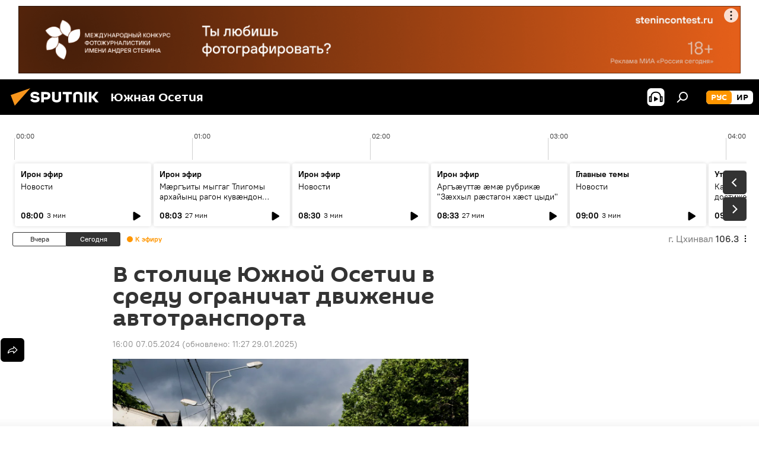

--- FILE ---
content_type: text/html; charset=utf-8
request_url: https://sputnik-ossetia.ru/20240507/v-stolitse-yuzhnoy-osetii-v-sredu-ogranichat-dvizhenie-avtotransporta-28942669.html
body_size: 25491
content:
<!DOCTYPE html><html lang="ru" data-lang="rus" data-charset="" dir="ltr"><head prefix="og: http://ogp.me/ns# fb: http://ogp.me/ns/fb# article: http://ogp.me/ns/article#"><title>В столице Южной Осетии в среду ограничат движение автотранспорта - 07.05.2024, Sputnik Южная Осетия</title><meta name="description" content="ЦХИНВАЛ, 7 мая – Sputnik. В связи с открытием бюста легендарному советскому разведчику В.И.Лохову 8 мая с 09:00 часов утра перед зданием парламента РЮО... 07.05.2024, Sputnik Южная Осетия"><meta name="keywords" content="южная осетия, новости, цхинвал, мвд южной осетии"><meta http-equiv="X-UA-Compatible" content="IE=edge,chrome=1"><meta http-equiv="Content-Type" content="text/html; charset=utf-8"><meta name="robots" content="index, follow, max-image-preview:large"><meta name="viewport" content="width=device-width, initial-scale=1.0, maximum-scale=1.0, user-scalable=yes"><meta name="HandheldFriendly" content="true"><meta name="MobileOptimzied" content="width"><meta name="referrer" content="always"><meta name="format-detection" content="telephone=no"><meta name="format-detection" content="address=no"><link rel="alternate" type="application/rss+xml" href="https://sputnik-ossetia.ru/export/rss2/archive/index.xml"><link rel="canonical" href="https://sputnik-ossetia.ru/20240507/v-stolitse-yuzhnoy-osetii-v-sredu-ogranichat-dvizhenie-avtotransporta-28942669.html"><link rel="preload" as="image" href="https://cdnn1.img.sputnik-ossetia.ru/img/667/99/6679912_0:156:3000:1844_1920x0_80_0_0_8580649131b8df9d329020556b4f4eb9.jpg.webp" imagesrcset="https://cdnn1.img.sputnik-ossetia.ru/img/667/99/6679912_0:156:3000:1844_640x0_80_0_0_bd1caee88aa8d845060c5b77371ff5fe.jpg.webp 640w,https://cdnn1.img.sputnik-ossetia.ru/img/667/99/6679912_0:156:3000:1844_1280x0_80_0_0_20c430566860520293e777aa0f473712.jpg.webp 1280w,https://cdnn1.img.sputnik-ossetia.ru/img/667/99/6679912_0:156:3000:1844_1920x0_80_0_0_8580649131b8df9d329020556b4f4eb9.jpg.webp 1920w"><link rel="preconnect" href="https://cdnn1.img.sputnik-ossetia.ru/images/"><link rel="dns-prefetch" href="https://cdnn1.img.sputnik-ossetia.ru/images/"><link rel="alternate" hreflang="ru" href="https://sputnik-ossetia.ru/20240507/v-stolitse-yuzhnoy-osetii-v-sredu-ogranichat-dvizhenie-avtotransporta-28942669.html"><link rel="alternate" hreflang="x-default" href="https://sputnik-ossetia.ru/20240507/v-stolitse-yuzhnoy-osetii-v-sredu-ogranichat-dvizhenie-avtotransporta-28942669.html"><link rel="apple-touch-icon" sizes="57x57" href="https://cdnn1.img.sputnik-ossetia.ru/i/favicon/favicon-57x57.png"><link rel="apple-touch-icon" sizes="60x60" href="https://cdnn1.img.sputnik-ossetia.ru/i/favicon/favicon-60x60.png"><link rel="apple-touch-icon" sizes="72x72" href="https://cdnn1.img.sputnik-ossetia.ru/i/favicon/favicon-72x72.png"><link rel="apple-touch-icon" sizes="76x76" href="https://cdnn1.img.sputnik-ossetia.ru/i/favicon/favicon-76x76.png"><link rel="apple-touch-icon" sizes="114x114" href="https://cdnn1.img.sputnik-ossetia.ru/i/favicon/favicon-114x114.png"><link rel="apple-touch-icon" sizes="120x120" href="https://cdnn1.img.sputnik-ossetia.ru/i/favicon/favicon-120x120.png"><link rel="apple-touch-icon" sizes="144x144" href="https://cdnn1.img.sputnik-ossetia.ru/i/favicon/favicon-144x144.png"><link rel="apple-touch-icon" sizes="152x152" href="https://cdnn1.img.sputnik-ossetia.ru/i/favicon/favicon-152x152.png"><link rel="apple-touch-icon" sizes="180x180" href="https://cdnn1.img.sputnik-ossetia.ru/i/favicon/favicon-180x180.png"><link rel="icon" type="image/png" sizes="192x192" href="https://cdnn1.img.sputnik-ossetia.ru/i/favicon/favicon-192x192.png"><link rel="icon" type="image/png" sizes="32x32" href="https://cdnn1.img.sputnik-ossetia.ru/i/favicon/favicon-32x32.png"><link rel="icon" type="image/png" sizes="96x96" href="https://cdnn1.img.sputnik-ossetia.ru/i/favicon/favicon-96x96.png"><link rel="icon" type="image/png" sizes="16x16" href="https://cdnn1.img.sputnik-ossetia.ru/i/favicon/favicon-16x16.png"><link rel="manifest" href="/project_data/manifest.json?4"><meta name="msapplication-TileColor" content="#F4F4F4"><meta name="msapplication-TileImage" content="https://cdnn1.img.sputnik-ossetia.ru/i/favicon/favicon-144x144.png"><meta name="theme-color" content="#F4F4F4"><link rel="shortcut icon" href="https://cdnn1.img.sputnik-ossetia.ru/i/favicon/favicon.ico"><meta property="fb:app_id" content="779731408851257"><meta property="fb:pages" content="414513188731593"><meta name="analytics:lang" content="rus"><meta name="analytics:title" content="В столице Южной Осетии в среду ограничат движение автотранспорта - 07.05.2024, Sputnik Южная Осетия"><meta name="analytics:keyw" content="South_Ossetia, news, geo_Ckhinval, organization_mvd-yuzhnoy-osetii"><meta name="analytics:rubric" content=""><meta name="analytics:tags" content="Южная Осетия, Новости, Цхинвал, МВД Южной Осетии"><meta name="analytics:site_domain" content="sputnik-ossetia.ru"><meta name="analytics:article_id" content="28942669"><meta name="analytics:url" content="https://sputnik-ossetia.ru/20240507/v-stolitse-yuzhnoy-osetii-v-sredu-ogranichat-dvizhenie-avtotransporta-28942669.html"><meta name="analytics:p_ts" content="1715086812"><meta name="analytics:author" content="Sputnik Южная Осетия"><meta name="analytics:isscroll" content="0"><meta property="og:url" content="https://sputnik-ossetia.ru/20240507/v-stolitse-yuzhnoy-osetii-v-sredu-ogranichat-dvizhenie-avtotransporta-28942669.html"><meta property="og:title" content="В столице Южной Осетии в среду ограничат движение автотранспорта"><meta property="og:description" content="ЦХИНВАЛ, 7 мая – Sputnik. В связи с открытием бюста легендарному советскому разведчику В.И.Лохову 8 мая с 09:00 часов утра перед зданием парламента РЮО инспекторы УГИБДД ограничат стоянку на автопарковке."><meta property="og:type" content="article"><meta property="og:site_name" content="Sputnik Южная Осетия"><meta property="og:locale" content="ru_OS"><meta property="og:image" content="https://cdnn1.img.sputnik-ossetia.ru/img/667/99/6679912_0:156:3000:1844_2072x0_60_0_0_9ae77184651567bc08888e19016b97d7.jpg.webp"><meta property="og:image:width" content="2072"><meta name="relap-image" content="https://cdnn1.img.sputnik-ossetia.ru/img/667/99/6679912_0:156:3000:1844_2072x0_80_0_0_1e2826ba427e84c6aa659ec9db9f091c.jpg.webp"><meta name="twitter:card" content="summary_large_image"><meta name="twitter:image" content="https://cdnn1.img.sputnik-ossetia.ru/img/667/99/6679912_0:156:3000:1844_2072x0_60_0_0_9ae77184651567bc08888e19016b97d7.jpg.webp"><meta property="article:published_time" content="20240507T1600+0300"><meta property="article:modified_time" content="20250129T1127+0300"><meta property="article:author" content="Sputnik Южная Осетия"><link rel="author" href="https://sputnik-ossetia.ru"><meta property="article:section" content="Новости"><meta property="article:tag" content="Южная Осетия"><meta property="article:tag" content="Новости"><meta property="article:tag" content="Цхинвал"><meta property="article:tag" content="МВД Южной Осетии"><meta name="relap-entity-id" content="28942669"><meta property="fb:pages" content="414513188731593"><link rel="amphtml" href="https://sputnik-ossetia.ru/amp/20240507/v-stolitse-yuzhnoy-osetii-v-sredu-ogranichat-dvizhenie-avtotransporta-28942669.html"><link rel="preload" as="style" onload="this.onload=null;this.rel='stylesheet'" type="text/css" href="https://cdnn1.img.sputnik-ossetia.ru/css/libs/fonts.min.css?911eb65935"><link rel="stylesheet" type="text/css" href="https://cdnn1.img.sputnik-ossetia.ru/css/common.min.css?9149894256"><link rel="stylesheet" type="text/css" href="https://cdnn1.img.sputnik-ossetia.ru/css/radioschedule.min.css?975ce1b4d"><link rel="stylesheet" type="text/css" href="https://cdnn1.img.sputnik-ossetia.ru/css/article.min.css?9168d70001"><script src="https://cdnn1.img.sputnik-ossetia.ru/min/js/dist/head.js?9c9052ef3"></script><script data-iub-purposes="1">var _paq = _paq || []; (function() {var stackDomain = window.location.hostname.split('.').reverse();var domain = stackDomain[1] + '.' + stackDomain[0];_paq.push(['setCDNMask', new RegExp('cdn(\\w+).img.'+domain)]); _paq.push(['setSiteId', 'sputnik_os']); _paq.push(['trackPageView']); _paq.push(['enableLinkTracking']); var d=document, g=d.createElement('script'), s=d.getElementsByTagName('script')[0]; g.type='text/javascript'; g.defer=true; g.async=true; g.src='//a.sputniknews.com/js/sputnik.js'; s.parentNode.insertBefore(g,s); } )();</script><script type="text/javascript" src="https://cdnn1.img.sputnik-ossetia.ru/min/js/libs/banners/adfx.loader.bind.js?98d724fe2"></script><script>
                (window.yaContextCb = window.yaContextCb || []).push(() => {
                    replaceOriginalAdFoxMethods();
                    window.Ya.adfoxCode.hbCallbacks = window.Ya.adfoxCode.hbCallbacks || [];
                })
            </script><!--В <head> сайта один раз добавьте код загрузчика-->
<script>window.yaContextCb = window.yaContextCb || []</script>
<script src="https://yandex.ru/ads/system/context.js" async></script><script>var endlessScrollFirst = 28942669; var endlessScrollUrl = '/services/article/infinity/'; var endlessScrollAlgorithm = ''; var endlessScrollQueue = [36803539, 36802430, 36802168, 36801939, 36801731, 36801338, 36801677, 36800566, 27515852, 36800261, 31528604, 36798797, 36800090, 36779908, 36799570];</script><script>var endlessScrollFirst = 28942669; var endlessScrollUrl = '/services/article/infinity/'; var endlessScrollAlgorithm = ''; var endlessScrollQueue = [36803539, 36802430, 36802168, 36801939, 36801731, 36801338, 36801677, 36800566, 27515852, 36800261, 31528604, 36798797, 36800090, 36779908, 36799570];</script></head><body id="body" data-ab="a" data-emoji="0" class="site_os m-page-article "><div class="schema_org" itemscope="itemscope" itemtype="https://schema.org/WebSite"><meta itemprop="name" content="Sputnik Южная Осетия"><meta itemprop="alternateName" content="Sputnik Южная Осетия"><meta itemprop="description" content="Свежие события и последние новости Южной Осетии. Фото и видео с места событий, темы дня, происшествия, аналитика."><a itemprop="url" href="https://sputnik-ossetia.ru" title="Sputnik Южная Осетия"> </a><meta itemprop="image" content="https://sputnik-ossetia.ru/i/logo/logo.png"></div><ul class="schema_org" itemscope="itemscope" itemtype="http://schema.org/BreadcrumbList"><li itemprop="itemListElement" itemscope="itemscope" itemtype="http://schema.org/ListItem"><meta itemprop="name" content="Sputnik Южная Осетия"><meta itemprop="position" content="1"><meta itemprop="item" content="https://sputnik-ossetia.ru"><a itemprop="url" href="https://sputnik-ossetia.ru" title="Sputnik Южная Осетия"> </a></li><li itemprop="itemListElement" itemscope="itemscope" itemtype="http://schema.org/ListItem"><meta itemprop="name" content="Новости"><meta itemprop="position" content="2"><meta itemprop="item" content="https://sputnik-ossetia.ru/20240507/"><a itemprop="url" href="https://sputnik-ossetia.ru/20240507/" title="Новости"> </a></li><li itemprop="itemListElement" itemscope="itemscope" itemtype="http://schema.org/ListItem"><meta itemprop="name" content="В столице Южной Осетии в среду ограничат движение автотранспорта"><meta itemprop="position" content="3"><meta itemprop="item" content="https://sputnik-ossetia.ru/20240507/v-stolitse-yuzhnoy-osetii-v-sredu-ogranichat-dvizhenie-avtotransporta-28942669.html"><a itemprop="url" href="https://sputnik-ossetia.ru/20240507/v-stolitse-yuzhnoy-osetii-v-sredu-ogranichat-dvizhenie-avtotransporta-28942669.html" title="В столице Южной Осетии в среду ограничат движение автотранспорта"> </a></li></ul><div class="container"><div class="banner m-before-header m-article-desktop" data-position="article_desktop_header" data-infinity="1"><aside class="banner__content"><iframe class="relap-runtime-iframe" style="position:absolute;top:-9999px;left:-9999px;visibility:hidden;" srcdoc="<script src='https://relap.io/v7/relap.js' data-relap-token='HvaPHeJmpVila25r'></script>"></iframe>

<!--AdFox START-->
<!--riaru-->
<!--Площадка: sputnik-ossetia.ru / * / *-->
<!--Тип баннера: 100%x-->
<!--Расположение: 39023_bn23-х120-desk-->
<div id="adfox_163524730848976475_1"></div>
<script>
    window.yaContextCb.push(()=>{
        Ya.adfoxCode.create({
            ownerId: 249922,
            containerId: 'adfox_163524730848976475_1',
            params: {
                pp: 'btoo',
                ps: 'ckbi',
                p2: 'fluh',
                puid1: '',
                puid2: '',
                puid3: '',
                puid4: 'South_Ossetia:news:geo_Ckhinval:organization_mvd-yuzhnoy-osetii',
                puid5: ''
            }
        })
    })
</script></aside></div><div class="banner m-before-header m-article-mobile" data-position="article_mobile_header" data-infinity="1"><aside class="banner__content"><!--AdFox START-->
<!--riaru-->
<!--Площадка: sputnik-ossetia.ru / * / *-->
<!--Тип баннера: 100%x-->
<!--Расположение: 39028_bn28-х100-mob-->
<div id="adfox_163524753280895947_1"></div>
<script>
    window.yaContextCb.push(()=>{
        Ya.adfoxCode.create({
            ownerId: 249922,
            containerId: 'adfox_163524753280895947_1',
            params: {
                pp: 'btoq',
                ps: 'ckbi',
                p2: 'fluh',
                puid1: '',
                puid2: '',
                puid3: '',
                puid4: 'South_Ossetia:news:geo_Ckhinval:organization_mvd-yuzhnoy-osetii',
                puid5: ''
            }
        })
    })
</script></aside></div></div><div class="page" id="page"><div id="alerts"><script type="text/template" id="alertAfterRegisterTemplate">
                    
                        <div class="auth-alert m-hidden" id="alertAfterRegister">
                            <div class="auth-alert__text">
                                <%- data.success_title %> <br />
                                <%- data.success_email_1 %>
                                <span class="m-email"></span>
                                <%- data.success_email_2 %>
                            </div>
                            <div class="auth-alert__btn">
                                <button class="form__btn m-min m-black confirmEmail">
                                    <%- data.send %>
                                </button>
                            </div>
                        </div>
                    
                </script><script type="text/template" id="alertAfterRegisterNotifyTemplate">
                    
                        <div class="auth-alert" id="alertAfterRegisterNotify">
                            <div class="auth-alert__text">
                                <%- data.golink_1 %>
                                <span class="m-email">
                                    <%- user.mail %>
                                </span>
                                <%- data.golink_2 %>
                            </div>
                            <% if (user.registerConfirmCount <= 2 ) {%>
                                <div class="auth-alert__btn">
                                    <button class="form__btn m-min m-black confirmEmail">
                                        <%- data.send %>
                                    </button>
                                </div>
                            <% } %>
                        </div>
                    
                </script></div><div class="anchor" id="anchor"><div class="header " id="header"><div class="m-relative"><div class="container m-header"><div class="header__wrap"><div class="header__name"><div class="header__logo"><a href="/" title="Sputnik Южная Осетия"><svg xmlns="http://www.w3.org/2000/svg" width="176" height="44" viewBox="0 0 176 44" fill="none"><path class="chunk_1" fill-rule="evenodd" clip-rule="evenodd" d="M45.8073 18.3817C45.8073 19.5397 47.1661 19.8409 49.3281 20.0417C54.1074 20.4946 56.8251 21.9539 56.8461 25.3743C56.8461 28.7457 54.2802 30.9568 48.9989 30.9568C44.773 30.9568 42.1067 29.1496 41 26.5814L44.4695 24.5688C45.3754 25.9277 46.5334 27.0343 49.4005 27.0343C51.3127 27.0343 52.319 26.4296 52.319 25.5751C52.319 24.5665 51.6139 24.2163 48.3942 23.866C43.7037 23.3617 41.3899 22.0029 41.3899 18.5824C41.3899 15.9675 43.3511 13 48.9359 13C52.9611 13 55.6274 14.8095 56.4305 17.1746L53.1105 19.1358C53.0877 19.1012 53.0646 19.0657 53.041 19.0295C52.4828 18.1733 51.6672 16.9224 48.6744 16.9224C46.914 16.9224 45.8073 17.4758 45.8073 18.3817ZM67.4834 13.3526H59.5918V30.707H64.0279V26.0794H67.4484C72.1179 26.0794 75.0948 24.319 75.0948 19.6401C75.0854 15.3138 72.6199 13.3526 67.4834 13.3526ZM67.4834 22.206H64.0186V17.226H67.4834C69.8975 17.226 70.654 18.0291 70.654 19.6891C70.6587 21.6527 69.6524 22.206 67.4834 22.206ZM88.6994 24.7206C88.6994 26.2289 87.4924 27.0857 85.3794 27.0857C83.3178 27.0857 82.1597 26.2289 82.1597 24.7206V13.3526H77.7236V25.0264C77.7236 28.6477 80.7425 30.9615 85.4704 30.9615C89.9999 30.9615 93.1168 28.8601 93.1168 25.0264V13.3526H88.6808L88.6994 24.7206ZM136.583 13.3526H132.159V30.7023H136.583V13.3526ZM156.097 13.3526L149.215 21.9235L156.45 30.707H151.066L144.276 22.4559V30.707H139.85V13.3526H144.276V21.8021L151.066 13.3526H156.097ZM95.6874 17.226H101.221V30.707H105.648V17.226H111.181V13.3526H95.6874V17.226ZM113.49 18.7342C113.49 15.2134 116.458 13 121.085 13C125.715 13 128.888 15.0616 128.902 18.7342V30.707H124.466V18.935C124.466 17.6789 123.259 16.8734 121.146 16.8734C119.094 16.8734 117.926 17.6789 117.926 18.935V30.707H113.49V18.7342Z" fill="white"></path><path class="chunk_2" d="M41 7L14.8979 36.5862L8 18.431L41 7Z" fill="#F8961D"></path></svg></a></div><div class="header__project"><span class="header__project-title">Южная Осетия</span></div></div><div class="header__controls" data-nosnippet=""><div class="share m-header" data-id="28942669" data-url="https://sputnik-ossetia.ru/20240507/v-stolitse-yuzhnoy-osetii-v-sredu-ogranichat-dvizhenie-avtotransporta-28942669.html" data-title="В столице Южной Осетии в среду ограничат движение автотранспорта"></div><div class="header__menu"><span class="header__menu-item header__menu-item-radioButton" id="radioButton" data-stream="https://nfw.ria.ru/flv/audio.aspx?ID=2389730&amp;type=mp3"><svg class="svg-icon"><use xmlns:xlink="http://www.w3.org/1999/xlink" xlink:href="/i/sprites/package/inline.svg?63#radio2"></use></svg></span><span class="header__menu-item" data-modal-open="search"><svg class="svg-icon"><use xmlns:xlink="http://www.w3.org/1999/xlink" xlink:href="/i/sprites/package/inline.svg?63#search"></use></svg></span></div><div class="switcher m-double"><div class="switcher__label"><span class="switcher__title">рус</span><span class="switcher__icon"><svg class="svg-icon"><use xmlns:xlink="http://www.w3.org/1999/xlink" xlink:href="/i/sprites/package/inline.svg?63#arrowDown"></use></svg></span></div><div class="switcher__dropdown"><div translate="no" class="notranslate"><div class="switcher__list"><a href="https://sputnik-ossetia.ru/" class="switcher__link m-selected"><span class="switcher__project">Sputnik Южная Осетия</span><span class="switcher__abbr" data-abbr="рус">рус</span><i class="switcher__accept"><svg class="svg-icon"><use xmlns:xlink="http://www.w3.org/1999/xlink" xlink:href="/i/sprites/package/inline.svg?63#ok"></use></svg></i></a><a href="https://sputnik-ossetia.com/" class="switcher__link"><span class="switcher__project">Sputnik Хуссар Ирыстон</span><span class="switcher__abbr" data-abbr="ир">ир</span></a></div></div></div></div></div></div></div></div></div></div><script>var GLOBAL = GLOBAL || {}; GLOBAL.translate = {}; GLOBAL.rtl = 0; GLOBAL.lang = "rus"; GLOBAL.design = "os"; GLOBAL.charset = ""; GLOBAL.project = "sputnik_os"; GLOBAL.htmlCache = 1; GLOBAL.translate.search = {}; GLOBAL.translate.search.notFound = "Ничего не найдено"; GLOBAL.translate.search.stringLenght = "Введите больше букв для поиска"; GLOBAL.www = "https://sputnik-ossetia.ru"; GLOBAL.seo = {}; GLOBAL.seo.title = ""; GLOBAL.seo.keywords = ""; GLOBAL.seo.description = ""; GLOBAL.sock = {}; GLOBAL.sock.server = "https://cm.sputniknews.com/chat"; GLOBAL.sock.lang = "rus"; GLOBAL.sock.project = "sputnik_os"; GLOBAL.social = {}; GLOBAL.social.fbID = "779731408851257"; GLOBAL.share = [ { name: 'vk', mobile: false },{ name: 'odnoklassniki', mobile: false },{ name: 'telegram', mobile: false },{ name: 'messenger', mobile: true },{ name: 'twitter', mobile: false } ]; GLOBAL.csrf_token = ''; GLOBAL.search = {}; GLOBAL.auth = {}; GLOBAL.auth.status = 'error'; GLOBAL.auth.provider = ''; GLOBAL.auth.twitter = '/id/twitter/request/'; GLOBAL.auth.facebook = '/id/facebook/request/'; GLOBAL.auth.vkontakte = '/id/vkontakte/request/'; GLOBAL.auth.google = '/id/google/request/'; GLOBAL.auth.ok = '/id/ok/request/'; GLOBAL.auth.apple = '/id/apple/request/'; GLOBAL.auth.moderator = ''; GLOBAL.user = {}; GLOBAL.user.id = ""; GLOBAL.user.emailActive = ""; GLOBAL.user.registerConfirmCount = 0; GLOBAL.article = GLOBAL.article || {}; GLOBAL.article.id = 28942669; GLOBAL.article.chat_expired = !!1; GLOBAL.chat = GLOBAL.chat || {}; GLOBAL.chat.show = !!1; GLOBAL.locale = {"convertDate":{"yesterday":"\u0432\u0447\u0435\u0440\u0430","hours":{"nominative":"%{s} \u043c\u0438\u043d\u0443\u0442\u0443 \u043d\u0430\u0437\u0430\u0434","genitive":"%{s} \u043c\u0438\u043d\u0443\u0442\u044b \u043d\u0430\u0437\u0430\u0434"},"minutes":{"nominative":"%{s} \u0447\u0430\u0441 \u043d\u0430\u0437\u0430\u0434","genitive":"%{s} \u0447\u0430\u0441\u0430 \u043d\u0430\u0437\u0430\u0434"}},"js_templates":{"unread":"\u041d\u0435\u043f\u0440\u043e\u0447\u0438\u0442\u0430\u043d\u043d\u044b\u0435","you":"\u0412\u044b","author":"\u0430\u0432\u0442\u043e\u0440","report":"\u041f\u043e\u0436\u0430\u043b\u043e\u0432\u0430\u0442\u044c\u0441\u044f","reply":"\u041e\u0442\u0432\u0435\u0442\u0438\u0442\u044c","block":"\u0417\u0430\u0431\u043b\u043e\u043a\u0438\u0440\u043e\u0432\u0430\u0442\u044c","remove":"\u0423\u0434\u0430\u043b\u0438\u0442\u044c","closeall":"\u0417\u0430\u043a\u0440\u044b\u0442\u044c \u0432\u0441\u0435","notifications":"Notificaciones","disable_twelve":"\u041e\u0442\u043a\u043b\u044e\u0447\u0438\u0442\u044c \u043d\u0430 12 \u0447\u0430\u0441\u043e\u0432","new_message":"\u041d\u043e\u0432\u043e\u0435 \u0441\u043e\u043e\u0431\u0449\u0435\u043d\u0438\u0435 \u043e\u0442 sputniknews.ru","acc_block":"\u0412\u0430\u0448 \u0430\u043a\u043a\u0430\u0443\u043d\u0442 \u0437\u0430\u0431\u043b\u043e\u043a\u0438\u0440\u043e\u0432\u0430\u043d \u0430\u0434\u043c\u0438\u043d\u0438\u0441\u0442\u0440\u0430\u0442\u043e\u0440\u043e\u043c \u0441\u0430\u0439\u0442\u0430","acc_unblock":"\u0412\u0430\u0448 \u0430\u043a\u043a\u0430\u0443\u043d\u0442 \u0440\u0430\u0437\u0431\u043b\u043e\u043a\u0438\u0440\u043e\u0432\u0430\u043d \u0430\u0434\u043c\u0438\u043d\u0438\u0441\u0442\u0440\u0430\u0442\u043e\u0440\u043e\u043c \u0441\u0430\u0439\u0442\u0430","you_subscribe_1":"\u0412\u044b \u043f\u043e\u0434\u043f\u0438\u0441\u0430\u043d\u044b \u043d\u0430 \u0442\u0435\u043c\u0443 ","you_subscribe_2":"\u0423\u043f\u0440\u0430\u0432\u043b\u044f\u0442\u044c \u0441\u0432\u043e\u0438\u043c\u0438 \u043f\u043e\u0434\u043f\u0438\u0441\u043a\u0430\u043c\u0438 \u0432\u044b \u043c\u043e\u0436\u0435\u0442\u0435 \u0432 \u043b\u0438\u0447\u043d\u043e\u043c \u043a\u0430\u0431\u0438\u043d\u0435\u0442\u0435","you_received_warning_1":"\u0412\u044b \u043f\u043e\u043b\u0443\u0447\u0438\u043b\u0438 ","you_received_warning_2":" \u043f\u0440\u0435\u0434\u0443\u043f\u0440\u0435\u0436\u0434\u0435\u043d\u0438\u0435. \u0423\u0432\u0430\u0436\u0430\u0439\u0442\u0435 \u0434\u0440\u0443\u0433\u0438\u0445 \u0443\u0447\u0430\u0441\u0442\u043d\u0438\u043a\u043e\u0432 \u0438 \u043d\u0435 \u043d\u0430\u0440\u0443\u0448\u0430\u0439\u0442\u0435 \u043f\u0440\u0430\u0432\u0438\u043b\u0430 \u043a\u043e\u043c\u043c\u0435\u043d\u0442\u0438\u0440\u043e\u0432\u0430\u043d\u0438\u044f. \u041f\u043e\u0441\u043b\u0435 \u0442\u0440\u0435\u0442\u044c\u0435\u0433\u043e \u043d\u0430\u0440\u0443\u0448\u0435\u043d\u0438\u044f \u0432\u044b \u0431\u0443\u0434\u0435\u0442\u0435 \u0437\u0430\u0431\u043b\u043e\u043a\u0438\u0440\u043e\u0432\u0430\u043d\u044b \u043d\u0430 12 \u0447\u0430\u0441\u043e\u0432.","block_time":"\u0421\u0440\u043e\u043a \u0431\u043b\u043e\u043a\u0438\u0440\u043e\u0432\u043a\u0438: ","hours":" \u0447\u0430\u0441\u043e\u0432","forever":"\u043d\u0430\u0432\u0441\u0435\u0433\u0434\u0430","feedback":"\u0421\u0432\u044f\u0437\u0430\u0442\u044c\u0441\u044f","my_subscriptions":"\u041c\u043e\u0438 \u043f\u043e\u0434\u043f\u0438\u0441\u043a\u0438","rules":"\u041f\u0440\u0430\u0432\u0438\u043b\u0430 \u043a\u043e\u043c\u043c\u0435\u043d\u0442\u0438\u0440\u043e\u0432\u0430\u043d\u0438\u044f \u043c\u0430\u0442\u0435\u0440\u0438\u0430\u043b\u043e\u0432","chat":"\u0427\u0430\u0442: ","chat_new_messages":"\u041d\u043e\u0432\u044b\u0435 \u0441\u043e\u043e\u0431\u0449\u0435\u043d\u0438\u044f \u0432 \u0447\u0430\u0442\u0435","chat_moder_remove_1":"\u0412\u0430\u0448\u0435 \u0441\u043e\u043e\u0431\u0449\u0435\u043d\u0438\u0435 ","chat_moder_remove_2":" \u0431\u044b\u043b\u043e \u0443\u0434\u0430\u043b\u0435\u043d\u043e \u0430\u0434\u043c\u0438\u043d\u0438\u0441\u0442\u0440\u0430\u0442\u043e\u0440\u043e\u043c","chat_close_time_1":"\u0412 \u0447\u0430\u0442\u0435 \u043d\u0438\u043a\u0442\u043e \u043d\u0435 \u043f\u0438\u0441\u0430\u043b \u0431\u043e\u043b\u044c\u0448\u0435 12 \u0447\u0430\u0441\u043e\u0432, \u043e\u043d \u0437\u0430\u043a\u0440\u043e\u0435\u0442\u0441\u044f \u0447\u0435\u0440\u0435\u0437 ","chat_close_time_2":" \u0447\u0430\u0441\u043e\u0432","chat_new_emoji_1":"\u041d\u043e\u0432\u044b\u0435 \u0440\u0435\u0430\u043a\u0446\u0438\u0438 ","chat_new_emoji_2":" \u0432\u0430\u0448\u0435\u043c\u0443 \u0441\u043e\u043e\u0431\u0449\u0435\u043d\u0438\u044e ","chat_message_reply_1":"\u041d\u0430 \u0432\u0430\u0448 \u043a\u043e\u043c\u043c\u0435\u043d\u0442\u0430\u0440\u0438\u0439 ","chat_message_reply_2":" \u043e\u0442\u0432\u0435\u0442\u0438\u043b \u043f\u043e\u043b\u044c\u0437\u043e\u0432\u0430\u0442\u0435\u043b\u044c ","chat_verify_message":"\n \u0421\u043f\u0430\u0441\u0438\u0431\u043e! \u0412\u0430\u0448\u0435 \u0441\u043e\u043e\u0431\u0449\u0435\u043d\u0438\u0435 \u0431\u0443\u0434\u0435\u0442 \u043e\u043f\u0443\u0431\u043b\u0438\u043a\u043e\u0432\u0430\u043d\u043e \u043f\u043e\u0441\u043b\u0435 \u043f\u0440\u043e\u0432\u0435\u0440\u043a\u0438 \u043c\u043e\u0434\u0435\u0440\u0430\u0442\u043e\u0440\u0430\u043c\u0438 \u0441\u0430\u0439\u0442\u0430.\n ","emoji_1":"\u041d\u0440\u0430\u0432\u0438\u0442\u0441\u044f","emoji_2":"\u0425\u0430-\u0425\u0430","emoji_3":"\u0423\u0434\u0438\u0432\u0438\u0442\u0435\u043b\u044c\u043d\u043e","emoji_4":"\u0413\u0440\u0443\u0441\u0442\u043d\u043e","emoji_5":"\u0412\u043e\u0437\u043c\u0443\u0442\u0438\u0442\u0435\u043b\u044c\u043d\u043e","emoji_6":"\u041d\u0435 \u043d\u0440\u0430\u0432\u0438\u0442\u0441\u044f","site_subscribe_podcast":{"success":"\u0421\u043f\u0430\u0441\u0438\u0431\u043e, \u0432\u044b \u043f\u043e\u0434\u043f\u0438\u0441\u0430\u043d\u044b \u043d\u0430 \u0440\u0430\u0441\u0441\u044b\u043b\u043a\u0443! \u041d\u0430\u0441\u0442\u0440\u043e\u0438\u0442\u044c \u0438\u043b\u0438 \u043e\u0442\u043c\u0435\u043d\u0438\u0442\u044c \u043f\u043e\u0434\u043f\u0438\u0441\u043a\u0443 \u043c\u043e\u0436\u043d\u043e \u0432 \u043b\u0438\u0447\u043d\u043e\u043c \u043a\u0430\u0431\u0438\u043d\u0435\u0442\u0435","subscribed":"\u0412\u044b \u0443\u0436\u0435 \u043f\u043e\u0434\u043f\u0438\u0441\u0430\u043d\u044b \u043d\u0430 \u044d\u0442\u0443 \u0440\u0430\u0441\u0441\u044b\u043b\u043a\u0443","error":"\u041f\u0440\u043e\u0438\u0437\u043e\u0448\u043b\u0430 \u043d\u0435\u043f\u0440\u0435\u0434\u0432\u0438\u0434\u0435\u043d\u043d\u0430\u044f \u043e\u0448\u0438\u0431\u043a\u0430. \u041f\u043e\u0436\u0430\u043b\u0443\u0439\u0441\u0442\u0430, \u043f\u043e\u0432\u0442\u043e\u0440\u0438\u0442\u0435 \u043f\u043e\u043f\u044b\u0442\u043a\u0443 \u043f\u043e\u0437\u0436\u0435"},"radioschedule":{"live":"\u044d\u0444\u0438\u0440","minute":" \u043c\u0438\u043d"}},"smartcaptcha":{"site_key":"ysc1_Zf0zfLRI3tRHYHJpbX6EjjBcG1AhG9LV0dmZQfJu8ba04c1b"}}; GLOBAL = {...GLOBAL, ...{"subscribe":{"@attributes":{"ratio":"0.2"},"email":"\u0412\u0432\u0435\u0434\u0438\u0442\u0435 e-mail","button":"\u041f\u043e\u0434\u043f\u0438\u0441\u0430\u0442\u044c\u0441\u044f","send":"\u0421\u043f\u0430\u0441\u0438\u0431\u043e, \u0432\u0430\u043c \u043e\u0442\u043f\u0440\u0430\u0432\u043b\u0435\u043d\u043e \u043f\u0438\u0441\u044c\u043c\u043e \u0441\u043e \u0441\u0441\u044b\u043b\u043a\u043e\u0439 \u0434\u043b\u044f \u043f\u043e\u0434\u0442\u0432\u0435\u0440\u0436\u0434\u0435\u043d\u0438\u044f \u043f\u043e\u0434\u043f\u0438\u0441\u043a\u0438","subscribe":"\u0421\u043f\u0430\u0441\u0438\u0431\u043e, \u0432\u044b \u043f\u043e\u0434\u043f\u0438\u0441\u0430\u043d\u044b \u043d\u0430 \u0440\u0430\u0441\u0441\u044b\u043b\u043a\u0443! \u041d\u0430\u0441\u0442\u0440\u043e\u0438\u0442\u044c \u0438\u043b\u0438 \u043e\u0442\u043c\u0435\u043d\u0438\u0442\u044c \u043f\u043e\u0434\u043f\u0438\u0441\u043a\u0443 \u043c\u043e\u0436\u043d\u043e \u0432 \u043b\u0438\u0447\u043d\u043e\u043c \u043a\u0430\u0431\u0438\u043d\u0435\u0442\u0435","confirm":"\u0412\u044b \u0443\u0436\u0435 \u043f\u043e\u0434\u043f\u0438\u0441\u0430\u043d\u044b \u043d\u0430 \u044d\u0442\u0443 \u0440\u0430\u0441\u0441\u044b\u043b\u043a\u0443","registration":{"@attributes":{"button":"\u0417\u0430\u0440\u0435\u0433\u0438\u0441\u0442\u0440\u0438\u0440\u043e\u0432\u0430\u0442\u044c\u0441\u044f","ratio":"0.1"}},"social":{"@attributes":{"count":"6","ratio":"0.7"},"comment":[{},{},{}],"item":[{"@attributes":{"type":"vk","title":"vkontakte","url":"https:\/\/vk.ru\/public95837632"}},{"@attributes":{"type":"ok","title":"odnoklassniki","url":"https:\/\/ok.ru\/group\/52824727486552","ratio":"0.125"}},{"@attributes":{"type":"yd","title":"yandex dzen","url":"https:\/\/zen.yandex.ru\/sputnik-ossetia.ru\/","ratio":"0.125"}},{"@attributes":{"type":"tg","title":"telegram","url":"https:\/\/t.me\/sputnikossetia","ratio":"0.125"}}]}}}}; GLOBAL.js = {}; GLOBAL.js.videoplayer = "https://cdnn1.img.sputnik-ossetia.ru/min/js/dist/videoplayer.js?9651130d6"; GLOBAL.userpic = "/userpic/"; GLOBAL.gmt = ""; GLOBAL.tz = "+0300"; GLOBAL.projectList = [ { title: 'Международный', country: [ { title: 'Английский', url: 'https://sputnikglobe.com', flag: 'flags-INT', lang: 'International', lang2: 'English' }, ] }, { title: 'Ближний Восток', country: [ { title: 'Арабский', url: 'https://sarabic.ae/', flag: 'flags-INT', lang: 'Sputnik عربي', lang2: 'Arabic' }, { title: 'Турецкий', url: 'https://anlatilaninotesi.com.tr/', flag: 'flags-TUR', lang: 'Türkiye', lang2: 'Türkçe' }, { title: 'Фарси', url: 'https://spnfa.ir/', flag: 'flags-INT', lang: 'Sputnik ایران', lang2: 'Persian' }, { title: 'Дари', url: 'https://sputnik.af/', flag: 'flags-INT', lang: 'Sputnik افغانستان', lang2: 'Dari' }, ] }, { title: 'Латинская Америка', country: [ { title: 'Испанский', url: 'https://noticiaslatam.lat/', flag: 'flags-INT', lang: 'Mundo', lang2: 'Español' }, { title: 'Португальский', url: 'https://noticiabrasil.net.br/', flag: 'flags-BRA', lang: 'Brasil', lang2: 'Português' }, ] }, { title: 'Южная Азия', country: [ { title: 'Хинди', url: 'https://hindi.sputniknews.in', flag: 'flags-IND', lang: 'भारत', lang2: 'हिंदी' }, { title: 'Английский', url: 'https://sputniknews.in', flag: 'flags-IND', lang: 'India', lang2: 'English' }, ] }, { title: 'Восточная и Юго-Восточная Азия', country: [ { title: 'Вьетнамский', url: 'https://kevesko.vn/', flag: 'flags-VNM', lang: 'Việt Nam', lang2: 'Tiếng Việt' }, { title: 'Японский', url: 'https://sputniknews.jp/', flag: 'flags-JPN', lang: '日本', lang2: '日本語' }, { title: 'Китайский', url: 'https://sputniknews.cn/', flag: 'flags-CHN', lang: '中国', lang2: '中文' }, ] }, { title: 'Центральная Азия', country: [ { title: 'Казахский', url: 'https://sputnik.kz/', flag: 'flags-KAZ', lang: 'Қазақстан', lang2: 'Қазақ тілі' }, { title: 'Киргизский', url: 'https://sputnik.kg/', flag: 'flags-KGZ', lang: 'Кыргызстан', lang2: 'Кыргызча' }, { title: 'Узбекский', url: 'https://oz.sputniknews.uz/', flag: 'flags-UZB', lang: 'Oʻzbekiston', lang2: 'Ўзбекча' }, { title: 'Таджикский', url: 'https://sputnik.tj/', flag: 'flags-TJK', lang: 'Тоҷикистон', lang2: 'Тоҷикӣ' }, ] }, { title: 'Африка', country: [ { title: 'Французский', url: 'https://fr.sputniknews.africa/', flag: 'flags-INT', lang: 'Afrique', lang2: 'Français' }, { title: 'Английский', url: 'https://en.sputniknews.africa', flag: 'flags-INT', lang: 'Africa', lang2: 'English' }, ] }, { title: 'Кавказ', country: [ { title: 'Армянский', url: 'https://arm.sputniknews.ru/', flag: 'flags-ARM', lang: 'Արմենիա', lang2: 'Հայերեն' }, { title: 'Абхазский', url: 'https://sputnik-abkhazia.info/', flag: 'flags-ABH', lang: 'Аҧсны', lang2: 'Аҧсышәала' }, { title: 'Осетинский', url: 'https://sputnik-ossetia.com/', flag: 'flags-OST', lang: 'Хуссар Ирыстон', lang2: 'Иронау' }, { title: 'Азербайджанский', url: 'https://sputnik.az/', flag: 'flags-AZE', lang: 'Azərbaycan', lang2: 'Аzərbaycanca' }, ] }, { title: 'Европа', country: [ { title: 'Сербский', url: 'https://sputnikportal.rs/', flag: 'flags-SRB', lang: 'Србиjа', lang2: 'Српски' }, { title: 'Русский', url: 'https://lv.sputniknews.ru/', flag: 'flags-LVA', lang: 'Latvija', lang2: 'Русский' }, { title: 'Русский', url: 'https://lt.sputniknews.ru/', flag: 'flags-LTU', lang: 'Lietuva', lang2: 'Русский' }, { title: 'Молдавский', url: 'https://md.sputniknews.com/', flag: 'flags-MDA', lang: 'Moldova', lang2: 'Moldovenească' }, { title: 'Белорусский', url: 'https://bel.sputnik.by/', flag: 'flags-BLR', lang: 'Беларусь', lang2: 'Беларускi' } ] }, ];</script><div class="wrapper" id="endless" data-infinity-max-count="2"><div class="radioschedule"><div class="radioschedule__inner"><div class="radioschedule__time"><div class="radioschedule__time-scroll"><div class="radioschedule__time-list"><div class="radioschedule__time-day"><div class="radioschedule__time-line-item" style="left: 0px;">00:00</div><div class="radioschedule__time-line-item" style="left: 300px;">01:00</div><div class="radioschedule__time-line-item" style="left: 600px;">02:00</div><div class="radioschedule__time-line-item" style="left: 900px;">03:00</div><div class="radioschedule__time-line-item" style="left: 1200px;">04:00</div><div class="radioschedule__time-line-item" style="left: 1500px;">05:00</div><div class="radioschedule__time-line-item" style="left: 1800px;">06:00</div><div class="radioschedule__time-line-item" style="left: 2100px;">07:00</div><div class="radioschedule__time-line-item" style="left: 2400px;">08:00</div><div class="radioschedule__time-line-item" style="left: 2700px;">09:00</div><div class="radioschedule__time-line-item" style="left: 3000px;">10:00</div><div class="radioschedule__time-line-item" style="left: 3300px;">11:00</div><div class="radioschedule__time-line-item" style="left: 3600px;">12:00</div><div class="radioschedule__time-line-item" style="left: 3900px;">13:00</div><div class="radioschedule__time-line-item" style="left: 4200px;">14:00</div><div class="radioschedule__time-line-item" style="left: 4500px;">15:00</div><div class="radioschedule__time-line-item" style="left: 4800px;">16:00</div><div class="radioschedule__time-line-item" style="left: 5100px;">17:00</div><div class="radioschedule__time-line-item" style="left: 5400px;">18:00</div><div class="radioschedule__time-line-item" style="left: 5700px;">19:00</div><div class="radioschedule__time-line-item" style="left: 6000px;">20:00</div><div class="radioschedule__time-line-item" style="left: 6300px;">21:00</div><div class="radioschedule__time-line-item" style="left: 6600px;">22:00</div><div class="radioschedule__time-line-item" style="left: 6900px;">23:00</div><div class="radioschedule__time-list-item" data-pos="8" data-start="1766984400" data-end="1766984580" style="left: 2400.00425px; width: 13.4435px"></div><div class="radioschedule__time-list-item" data-pos="8" data-start="1766984580" data-end="1766986200" style="left: 2414.43816666667px; width: 134.562416666667px"></div><div class="radioschedule__time-list-item" data-pos="8" data-start="1766986200" data-end="1766986380" style="left: 2550.00641666667px; width: 13.4435px"></div><div class="radioschedule__time-list-item" data-pos="8" data-start="1766986380" data-end="1766988000" style="left: 2564.45316666667px; width: 134.562416666667px"></div><div class="radioschedule__time-list-item" data-pos="9" data-start="1766988000" data-end="1766988180" style="left: 2699.99566666667px; width: 12.39425px"></div><div class="radioschedule__time-list-item" data-pos="9" data-start="1766988180" data-end="1766989800" style="left: 2713.38883333333px; width: 135.37px"></div><div class="radioschedule__time-list-item" data-pos="9" data-start="1766989800" data-end="1766989980" style="left: 2849.75875px; width: 12.39425px"></div><div class="radioschedule__time-list-item" data-pos="9" data-start="1766989980" data-end="1766998800" style="left: 2863.15958333333px; width: 135.598583333333px"></div><div class="radioschedule__time-list-item" data-pos="12" data-start="1766998800" data-end="1766999040" style="left: 3600.00641666667px; width: 14.5863333333333px"></div><div class="radioschedule__time-list-item" data-pos="12" data-start="1766999040" data-end="1767000600" style="left: 3618.5265px; width: 63.8090833333333px"></div><div class="radioschedule__time-list-item" data-pos="12" data-start="1767000600" data-end="1767001020" style="left: 3749.99666666667px; width: 14.5863333333333px"></div><div class="radioschedule__time-list-item" data-pos="12" data-start="1767001020" data-end="1767002220" style="left: 3786.66258333333px; width: 95.9251666666667px"></div><div class="radioschedule__time-list-item" data-pos="12" data-start="1767002220" data-end="1767016800" style="left: 3883.57883333333px; width: 12.5749166666667px"></div><div class="radioschedule__time-list-item" data-pos="17" data-start="1767016800" data-end="1767018180" style="left: 5100.00108333333px; width: 16.0426666666667px"></div><div class="radioschedule__time-list-item" data-pos="17" data-start="1767018180" data-end="1767018600" style="left: 5215.06708333333px; width: 32.4955px"></div><div class="radioschedule__time-list-item" data-pos="17" data-start="1767018600" data-end="1767019140" style="left: 5250.16341666667px; width: 16.0426666666667px"></div><div class="radioschedule__time-list-item" data-pos="17" data-start="1767019140" data-end="1767020199" style="left: 5295.34033333333px; width: 87.2873333333333px"></div></div><div class="radioschedule__time-day"><div class="radioschedule__time-line-item" style="left: 0px;">00:00</div><div class="radioschedule__time-line-item" style="left: 300px;">01:00</div><div class="radioschedule__time-line-item" style="left: 600px;">02:00</div><div class="radioschedule__time-line-item" style="left: 900px;">03:00</div><div class="radioschedule__time-line-item" style="left: 1200px;">04:00</div><div class="radioschedule__time-line-item" style="left: 1500px;">05:00</div><div class="radioschedule__time-line-item" style="left: 1800px;">06:00</div><div class="radioschedule__time-line-item" style="left: 2100px;">07:00</div><div class="radioschedule__time-line-item" style="left: 2400px;">08:00</div><div class="radioschedule__time-line-item" style="left: 2700px;">09:00</div><div class="radioschedule__time-line-item" style="left: 3000px;">10:00</div><div class="radioschedule__time-line-item" style="left: 3300px;">11:00</div><div class="radioschedule__time-line-item" style="left: 3600px;">12:00</div><div class="radioschedule__time-line-item" style="left: 3900px;">13:00</div><div class="radioschedule__time-line-item" style="left: 4200px;">14:00</div><div class="radioschedule__time-line-item" style="left: 4500px;">15:00</div><div class="radioschedule__time-line-item" style="left: 4800px;">16:00</div><div class="radioschedule__time-line-item" style="left: 5100px;">17:00</div><div class="radioschedule__time-line-item" style="left: 5400px;">18:00</div><div class="radioschedule__time-line-item" style="left: 5700px;">19:00</div><div class="radioschedule__time-line-item" style="left: 6000px;">20:00</div><div class="radioschedule__time-line-item" style="left: 6300px;">21:00</div><div class="radioschedule__time-line-item" style="left: 6600px;">22:00</div><div class="radioschedule__time-line-item" style="left: 6900px;">23:00</div><div class="radioschedule__time-list-item" data-pos="8" data-start="1767070800" data-end="1767070980" style="left: 2400.00266666667px; width: 14.3229166666667px"></div><div class="radioschedule__time-list-item" data-pos="8" data-start="1767070980" data-end="1767072600" style="left: 2415.31158333333px; width: 133.706916666667px"></div><div class="radioschedule__time-list-item" data-pos="8" data-start="1767072600" data-end="1767072780" style="left: 2550.02725px; width: 14.3229166666667px"></div><div class="radioschedule__time-list-item" data-pos="8" data-start="1767072780" data-end="1767074400" style="left: 2565.34383333333px; width: 133.66775px"></div><div class="radioschedule__time-list-item" data-pos="9" data-start="1767074400" data-end="1767074580" style="left: 2699.99883333333px; width: 15.6443333333333px"></div><div class="radioschedule__time-list-item" data-pos="9" data-start="1767074580" data-end="1767076020" style="left: 2716.63883333333px; width: 116.072083333333px"></div><div class="radioschedule__time-list-item" data-pos="9" data-start="1767076020" data-end="1767076200" style="left: 2834.58391666667px; width: 12.7381666666667px"></div><div class="radioschedule__time-list-item" data-pos="9" data-start="1767076200" data-end="1767076380" style="left: 2850.75383333333px; width: 14.3229166666667px"></div><div class="radioschedule__time-list-item" data-pos="9" data-start="1767076380" data-end="1767085200" style="left: 2866.07958333333px; width: 132.651083333333px"></div><div class="radioschedule__time-list-item" data-pos="12" data-start="1767085200" data-end="1767085440" style="left: 3600.00816666667px; width: 13.5349166666667px"></div><div class="radioschedule__time-list-item" data-pos="12" data-start="1767085440" data-end="1767087000" style="left: 3619.63091666667px; width: 127.2475px"></div><div class="radioschedule__time-list-item" data-pos="12" data-start="1767087000" data-end="1767087240" style="left: 3749.99483333333px; width: 13.5349166666667px"></div><div class="radioschedule__time-list-item" data-pos="12" data-start="1767087240" data-end="1767087660" style="left: 3768.50866666667px; width: 31.8915px"></div><div class="radioschedule__time-list-item" data-pos="12" data-start="1767087660" data-end="1767087960" style="left: 3806.81991666667px; width: 17.5120833333333px"></div><div class="radioschedule__time-list-item" data-pos="12" data-start="1767087960" data-end="1767088080" style="left: 3829.7565px; width: 6.020333333333333px"></div><div class="radioschedule__time-list-item" data-pos="12" data-start="1767088080" data-end="1767088560" style="left: 3841.89225px; width: 28.7665px"></div><div class="radioschedule__time-list-item" data-pos="12" data-start="1767088560" data-end="1767103200" style="left: 3877.57491666667px; width: 11.6258333333333px"></div><div class="radioschedule__time-list-item" data-pos="17" data-start="1767103200" data-end="1767103380" style="left: 5100.003px; width: 14.1770833333333px"></div><div class="radioschedule__time-list-item" data-pos="17" data-start="1767103380" data-end="1767104160" style="left: 5115.17283333333px; width: 61.0603333333333px"></div><div class="radioschedule__time-list-item" data-pos="17" data-start="1767104160" data-end="1767104820" style="left: 5178.41608333333px; width: 53.50225px"></div><div class="radioschedule__time-list-item" data-pos="17" data-start="1767104820" data-end="1767105000" style="left: 5234.67608333333px; width: 12.55925px"></div><div class="radioschedule__time-list-item" data-pos="17" data-start="1767105000" data-end="1767105180" style="left: 5250.00333333333px; width: 14.1770833333333px"></div><div class="radioschedule__time-list-item" data-pos="17" data-start="1767105180" data-end="1767105840" style="left: 5265.17325px; width: 53.92025px"></div><div class="radioschedule__time-list-item" data-pos="17" data-start="1767105840" data-end="1767106766" style="left: 5320.87566666667px; width: 76.1819166666667px"></div></div></div></div></div><div class="radioschedule__list"><div class="radioschedule__list-scroll"><div class="radioschedule__list-inner"><div class="radioschedule__item" data-day="1" data-start="1766984400"><div class="radioschedule__item-category">Ирон эфир</div><div class="radioschedule__item-title"><a href="https://sputnik-ossetia.com/20251229/36745027.html">Новости</a></div><div class="radioschedule__item-time"><span>08:00</span><div class="radioschedule__item-duration">3 мин</div></div><div class="radioschedule__item-player"><div class="radioschedule__player" data-media="https://nfw.ria.ru/flv/file.aspx?type=mp3hi&amp;ID=2674127"><span><svg class="svg-icon"><use xmlns:xlink="http://www.w3.org/1999/xlink" xlink:href="/i/sprites/package/inline.svg?63#play_filled"></use></svg></span><span><svg class="svg-icon"><use xmlns:xlink="http://www.w3.org/1999/xlink" xlink:href="/i/sprites/package/inline.svg?63#pause_small"></use></svg></span></div></div></div><div class="radioschedule__item" data-day="1" data-start="1766984580"><div class="radioschedule__item-category">Ирон эфир</div><div class="radioschedule__item-title"><a href="https://sputnik-ossetia.com/20251229/36745256.html">Мæргъиты мыггаг Тлигомы архайынц рагон кувæндон сногкæныныл</a></div><div class="radioschedule__item-time"><span>08:03</span><div class="radioschedule__item-duration">27 мин</div></div><div class="radioschedule__item-player"><div class="radioschedule__player" data-media="https://nfw.ria.ru/flv/file.aspx?type=mp3hi&amp;ID=25180905"><span><svg class="svg-icon"><use xmlns:xlink="http://www.w3.org/1999/xlink" xlink:href="/i/sprites/package/inline.svg?63#play_filled"></use></svg></span><span><svg class="svg-icon"><use xmlns:xlink="http://www.w3.org/1999/xlink" xlink:href="/i/sprites/package/inline.svg?63#pause_small"></use></svg></span></div></div></div><div class="radioschedule__item" data-day="1" data-start="1766986200"><div class="radioschedule__item-category">Ирон эфир</div><div class="radioschedule__item-title"><a href="https://sputnik-ossetia.com/20251229/36745027.html">Новости</a></div><div class="radioschedule__item-time"><span>08:30</span><div class="radioschedule__item-duration">3 мин</div></div><div class="radioschedule__item-player"><div class="radioschedule__player" data-media="https://nfw.ria.ru/flv/file.aspx?type=mp3hi&amp;ID=2674127"><span><svg class="svg-icon"><use xmlns:xlink="http://www.w3.org/1999/xlink" xlink:href="/i/sprites/package/inline.svg?63#play_filled"></use></svg></span><span><svg class="svg-icon"><use xmlns:xlink="http://www.w3.org/1999/xlink" xlink:href="/i/sprites/package/inline.svg?63#pause_small"></use></svg></span></div></div></div><div class="radioschedule__item" data-day="1" data-start="1766986380"><div class="radioschedule__item-category">Ирон эфир</div><div class="radioschedule__item-title"><a href="https://sputnik-ossetia.com/20251229/36745538.html">Аргъӕуттӕ æмæ рубрикæ "Зæххыл рæстагон хæст цыди"</a></div><div class="radioschedule__item-time"><span>08:33</span><div class="radioschedule__item-duration">27 мин</div></div><div class="radioschedule__item-player"><div class="radioschedule__player" data-media="https://nfw.ria.ru/flv/file.aspx?type=mp3hi&amp;ID=99890945"><span><svg class="svg-icon"><use xmlns:xlink="http://www.w3.org/1999/xlink" xlink:href="/i/sprites/package/inline.svg?63#play_filled"></use></svg></span><span><svg class="svg-icon"><use xmlns:xlink="http://www.w3.org/1999/xlink" xlink:href="/i/sprites/package/inline.svg?63#pause_small"></use></svg></span></div></div></div><div class="radioschedule__item" data-day="1" data-start="1766988000"><div class="radioschedule__item-category">Главные темы</div><div class="radioschedule__item-title"><a href="https://sputnik-ossetia.com/20251229/36745946.html">Новости</a></div><div class="radioschedule__item-time"><span>09:00</span><div class="radioschedule__item-duration">3 мин</div></div><div class="radioschedule__item-player"><div class="radioschedule__player" data-media="https://nfw.ria.ru/flv/file.aspx?type=mp3hi&amp;ID=83234113"><span><svg class="svg-icon"><use xmlns:xlink="http://www.w3.org/1999/xlink" xlink:href="/i/sprites/package/inline.svg?63#play_filled"></use></svg></span><span><svg class="svg-icon"><use xmlns:xlink="http://www.w3.org/1999/xlink" xlink:href="/i/sprites/package/inline.svg?63#pause_small"></use></svg></span></div></div></div><div class="radioschedule__item" data-day="1" data-start="1766988180"><div class="radioschedule__item-category">Утро на Спутнике</div><div class="radioschedule__item-title"><a href="/20251229/36746177.html">Какими были главные достижения осетинского футбола в 2025 году</a></div><div class="radioschedule__item-time"><span>09:03</span><div class="radioschedule__item-duration">27 мин</div></div><div class="radioschedule__item-player"><div class="radioschedule__player" data-media="https://nfw.ria.ru/flv/file.aspx?type=mp3hi&amp;ID=80231962"><span><svg class="svg-icon"><use xmlns:xlink="http://www.w3.org/1999/xlink" xlink:href="/i/sprites/package/inline.svg?63#play_filled"></use></svg></span><span><svg class="svg-icon"><use xmlns:xlink="http://www.w3.org/1999/xlink" xlink:href="/i/sprites/package/inline.svg?63#pause_small"></use></svg></span></div></div></div><div class="radioschedule__item" data-day="1" data-start="1766989800"><div class="radioschedule__item-category">Главные темы</div><div class="radioschedule__item-title"><a href="https://sputnik-ossetia.com/20251229/36745946.html">Новости</a></div><div class="radioschedule__item-time"><span>09:30</span><div class="radioschedule__item-duration">3 мин</div></div><div class="radioschedule__item-player"><div class="radioschedule__player" data-media="https://nfw.ria.ru/flv/file.aspx?type=mp3hi&amp;ID=83234113"><span><svg class="svg-icon"><use xmlns:xlink="http://www.w3.org/1999/xlink" xlink:href="/i/sprites/package/inline.svg?63#play_filled"></use></svg></span><span><svg class="svg-icon"><use xmlns:xlink="http://www.w3.org/1999/xlink" xlink:href="/i/sprites/package/inline.svg?63#pause_small"></use></svg></span></div></div></div><div class="radioschedule__item" data-day="1" data-start="1766989980"><div class="radioschedule__item-category">Утро на Спутнике</div><div class="radioschedule__item-title"><a href="/20251229/36746881.html">Как правильно подвести итоги года и расставить приоритеты на новый год</a></div><div class="radioschedule__item-time"><span>09:33</span><div class="radioschedule__item-duration">27 мин</div></div><div class="radioschedule__item-player"><div class="radioschedule__player" data-media="https://nfw.ria.ru/flv/file.aspx?type=mp3hi&amp;ID=1829130"><span><svg class="svg-icon"><use xmlns:xlink="http://www.w3.org/1999/xlink" xlink:href="/i/sprites/package/inline.svg?63#play_filled"></use></svg></span><span><svg class="svg-icon"><use xmlns:xlink="http://www.w3.org/1999/xlink" xlink:href="/i/sprites/package/inline.svg?63#pause_small"></use></svg></span></div></div></div><div class="radioschedule__item" data-day="1" data-start="1766998800"><div class="radioschedule__item-category">Главные темы</div><div class="radioschedule__item-title"><a href="https://sputnik-ossetia.com/20251229/36748587.html">Новости</a></div><div class="radioschedule__item-time"><span>12:00</span><div class="radioschedule__item-duration">3 мин</div></div><div class="radioschedule__item-player"><div class="radioschedule__player" data-media="https://nfw.ria.ru/flv/file.aspx?type=mp3hi&amp;ID=625857"><span><svg class="svg-icon"><use xmlns:xlink="http://www.w3.org/1999/xlink" xlink:href="/i/sprites/package/inline.svg?63#play_filled"></use></svg></span><span><svg class="svg-icon"><use xmlns:xlink="http://www.w3.org/1999/xlink" xlink:href="/i/sprites/package/inline.svg?63#pause_small"></use></svg></span></div></div></div><div class="radioschedule__item" data-day="1" data-start="1766999040"><div class="radioschedule__item-category">О главном на Спутнике</div><div class="radioschedule__item-title"><a href="/20251229/36748818.html">Трамп провел телефонный разговор с Путиным до встречи с Зеленским</a></div><div class="radioschedule__item-time"><span>12:04</span><div class="radioschedule__item-duration">13 мин</div></div><div class="radioschedule__item-player"><div class="radioschedule__player" data-media="https://nfw.ria.ru/flv/file.aspx?type=mp3hi&amp;ID=236428"><span><svg class="svg-icon"><use xmlns:xlink="http://www.w3.org/1999/xlink" xlink:href="/i/sprites/package/inline.svg?63#play_filled"></use></svg></span><span><svg class="svg-icon"><use xmlns:xlink="http://www.w3.org/1999/xlink" xlink:href="/i/sprites/package/inline.svg?63#pause_small"></use></svg></span></div></div></div><div class="radioschedule__item" data-day="1" data-start="1767000600"><div class="radioschedule__item-category">Главные темы</div><div class="radioschedule__item-title"><a href="https://sputnik-ossetia.com/20251229/36748587.html">Новости</a></div><div class="radioschedule__item-time"><span>12:30</span><div class="radioschedule__item-duration">3 мин</div></div><div class="radioschedule__item-player"><div class="radioschedule__player" data-media="https://nfw.ria.ru/flv/file.aspx?type=mp3hi&amp;ID=625857"><span><svg class="svg-icon"><use xmlns:xlink="http://www.w3.org/1999/xlink" xlink:href="/i/sprites/package/inline.svg?63#play_filled"></use></svg></span><span><svg class="svg-icon"><use xmlns:xlink="http://www.w3.org/1999/xlink" xlink:href="/i/sprites/package/inline.svg?63#pause_small"></use></svg></span></div></div></div><div class="radioschedule__item" data-day="1" data-start="1767001020"><div class="radioschedule__item-category">О главном на Спутнике</div><div class="radioschedule__item-title"><a href="/20251229/36750349.html">Фиксация цен приведет к дефициту товаров и уходу производителей с рынка – экономист</a></div><div class="radioschedule__item-time"><span>12:37</span><div class="radioschedule__item-duration">19 мин</div></div><div class="radioschedule__item-player"><div class="radioschedule__player" data-media="https://nfw.ria.ru/flv/file.aspx?type=mp3hi&amp;ID=23902573"><span><svg class="svg-icon"><use xmlns:xlink="http://www.w3.org/1999/xlink" xlink:href="/i/sprites/package/inline.svg?63#play_filled"></use></svg></span><span><svg class="svg-icon"><use xmlns:xlink="http://www.w3.org/1999/xlink" xlink:href="/i/sprites/package/inline.svg?63#pause_small"></use></svg></span></div></div></div><div class="radioschedule__item" data-day="1" data-start="1767002220"><div class="radioschedule__item-category">О главонм на Спутнике</div><div class="radioschedule__item-title"><a href="/20251229/36750741.html">Путешествие по датам с Аланом Цховребовым</a></div><div class="radioschedule__item-time"><span>12:57</span><div class="radioschedule__item-duration">3 мин</div></div><div class="radioschedule__item-player"><div class="radioschedule__player" data-media="https://nfw.ria.ru/flv/file.aspx?type=mp3hi&amp;ID=84781135"><span><svg class="svg-icon"><use xmlns:xlink="http://www.w3.org/1999/xlink" xlink:href="/i/sprites/package/inline.svg?63#play_filled"></use></svg></span><span><svg class="svg-icon"><use xmlns:xlink="http://www.w3.org/1999/xlink" xlink:href="/i/sprites/package/inline.svg?63#pause_small"></use></svg></span></div></div></div><div class="radioschedule__item" data-day="1" data-start="1767016800"><div class="radioschedule__item-category">Главные темы</div><div class="radioschedule__item-title"><a href="https://sputnik-ossetia.com/20251229/36755511.html">Новости</a></div><div class="radioschedule__item-time"><span>17:00</span><div class="radioschedule__item-duration">3 мин</div></div><div class="radioschedule__item-player"><div class="radioschedule__player" data-media="https://nfw.ria.ru/flv/file.aspx?type=mp3hi&amp;ID=46616205"><span><svg class="svg-icon"><use xmlns:xlink="http://www.w3.org/1999/xlink" xlink:href="/i/sprites/package/inline.svg?63#play_filled"></use></svg></span><span><svg class="svg-icon"><use xmlns:xlink="http://www.w3.org/1999/xlink" xlink:href="/i/sprites/package/inline.svg?63#pause_small"></use></svg></span></div></div></div><div class="radioschedule__item" data-day="1" data-start="1767018180"><div class="radioschedule__item-category">В центре событий</div><div class="radioschedule__item-title"><a href="/20251229/36755908.html">Дети из Южной Осетии приняли участие в Кремлевской елке</a></div><div class="radioschedule__item-time"><span>17:23</span><div class="radioschedule__item-duration">7 мин</div></div><div class="radioschedule__item-player"><div class="radioschedule__player" data-media="https://nfw.ria.ru/flv/file.aspx?type=mp3hi&amp;ID=91459681"><span><svg class="svg-icon"><use xmlns:xlink="http://www.w3.org/1999/xlink" xlink:href="/i/sprites/package/inline.svg?63#play_filled"></use></svg></span><span><svg class="svg-icon"><use xmlns:xlink="http://www.w3.org/1999/xlink" xlink:href="/i/sprites/package/inline.svg?63#pause_small"></use></svg></span></div></div></div><div class="radioschedule__item" data-day="1" data-start="1767018600"><div class="radioschedule__item-category">Главные темы</div><div class="radioschedule__item-title"><a href="https://sputnik-ossetia.com/20251229/36755511.html">Новости</a></div><div class="radioschedule__item-time"><span>17:30</span><div class="radioschedule__item-duration">3 мин</div></div><div class="radioschedule__item-player"><div class="radioschedule__player" data-media="https://nfw.ria.ru/flv/file.aspx?type=mp3hi&amp;ID=46616205"><span><svg class="svg-icon"><use xmlns:xlink="http://www.w3.org/1999/xlink" xlink:href="/i/sprites/package/inline.svg?63#play_filled"></use></svg></span><span><svg class="svg-icon"><use xmlns:xlink="http://www.w3.org/1999/xlink" xlink:href="/i/sprites/package/inline.svg?63#pause_small"></use></svg></span></div></div></div><div class="radioschedule__item" data-day="1" data-start="1767019140"><div class="radioschedule__item-category">В центре событий</div><div class="radioschedule__item-title"><a href="/20251229/36756305.html">Какие меры поддержки ждут семей с детьми в 2026 году</a></div><div class="radioschedule__item-time"><span>17:39</span><div class="radioschedule__item-duration">18 мин</div></div><div class="radioschedule__item-player"><div class="radioschedule__player" data-media="https://nfw.ria.ru/flv/file.aspx?type=mp3hi&amp;ID=75822068"><span><svg class="svg-icon"><use xmlns:xlink="http://www.w3.org/1999/xlink" xlink:href="/i/sprites/package/inline.svg?63#play_filled"></use></svg></span><span><svg class="svg-icon"><use xmlns:xlink="http://www.w3.org/1999/xlink" xlink:href="/i/sprites/package/inline.svg?63#pause_small"></use></svg></span></div></div></div><div class="radioschedule__item" data-day="0" data-start="1767070800"><div class="radioschedule__item-category">Ирон эфир</div><div class="radioschedule__item-title"><a href="https://sputnik-ossetia.com/20251230/36758920.html">Новости</a></div><div class="radioschedule__item-time"><span>08:00</span><div class="radioschedule__item-duration">3 мин</div></div><div class="radioschedule__item-player"><div class="radioschedule__player" data-media="https://nfw.ria.ru/flv/file.aspx?type=mp3hi&amp;ID=8471827"><span><svg class="svg-icon"><use xmlns:xlink="http://www.w3.org/1999/xlink" xlink:href="/i/sprites/package/inline.svg?63#play_filled"></use></svg></span><span><svg class="svg-icon"><use xmlns:xlink="http://www.w3.org/1999/xlink" xlink:href="/i/sprites/package/inline.svg?63#pause_small"></use></svg></span></div></div></div><div class="radioschedule__item" data-day="0" data-start="1767070980"><div class="radioschedule__item-category">Ирон эфир</div><div class="radioschedule__item-title"><a href="https://sputnik-ossetia.com/20251230/36759149.html">Зассеты Жанна историон мысынады центр цы куыст кӕны, уый тыххӕй</a></div><div class="radioschedule__item-time"><span>08:03</span><div class="radioschedule__item-duration">27 мин</div></div><div class="radioschedule__item-player"><div class="radioschedule__player" data-media="https://nfw.ria.ru/flv/file.aspx?type=mp3hi&amp;ID=96152653"><span><svg class="svg-icon"><use xmlns:xlink="http://www.w3.org/1999/xlink" xlink:href="/i/sprites/package/inline.svg?63#play_filled"></use></svg></span><span><svg class="svg-icon"><use xmlns:xlink="http://www.w3.org/1999/xlink" xlink:href="/i/sprites/package/inline.svg?63#pause_small"></use></svg></span></div></div></div><div class="radioschedule__item" data-day="0" data-start="1767072600"><div class="radioschedule__item-category">Ирон эфир</div><div class="radioschedule__item-title"><a href="https://sputnik-ossetia.com/20251230/36758920.html">Новости</a></div><div class="radioschedule__item-time"><span>08:30</span><div class="radioschedule__item-duration">3 мин</div></div><div class="radioschedule__item-player"><div class="radioschedule__player" data-media="https://nfw.ria.ru/flv/file.aspx?type=mp3hi&amp;ID=8471827"><span><svg class="svg-icon"><use xmlns:xlink="http://www.w3.org/1999/xlink" xlink:href="/i/sprites/package/inline.svg?63#play_filled"></use></svg></span><span><svg class="svg-icon"><use xmlns:xlink="http://www.w3.org/1999/xlink" xlink:href="/i/sprites/package/inline.svg?63#pause_small"></use></svg></span></div></div></div><div class="radioschedule__item" data-day="0" data-start="1767072780"><div class="radioschedule__item-category">Ирон эфир</div><div class="radioschedule__item-title"><a href="https://sputnik-ossetia.com/20251230/36759639.html">Рубрикæ "Зæххыл рæстагон хæст цыди" æмæ Нарты кадджытæ</a></div><div class="radioschedule__item-time"><span>08:33</span><div class="radioschedule__item-duration">27 мин</div></div><div class="radioschedule__item-player"><div class="radioschedule__player" data-media="https://nfw.ria.ru/flv/file.aspx?type=mp3hi&amp;ID=71019858"><span><svg class="svg-icon"><use xmlns:xlink="http://www.w3.org/1999/xlink" xlink:href="/i/sprites/package/inline.svg?63#play_filled"></use></svg></span><span><svg class="svg-icon"><use xmlns:xlink="http://www.w3.org/1999/xlink" xlink:href="/i/sprites/package/inline.svg?63#pause_small"></use></svg></span></div></div></div><div class="radioschedule__item" data-day="0" data-start="1767074400"><div class="radioschedule__item-category">Главные темы</div><div class="radioschedule__item-title"><a href="https://sputnik-ossetia.com/20251230/36760072.html">Новости</a></div><div class="radioschedule__item-time"><span>09:00</span><div class="radioschedule__item-duration">3 мин</div></div><div class="radioschedule__item-player"><div class="radioschedule__player" data-media="https://nfw.ria.ru/flv/file.aspx?type=mp3hi&amp;ID=16390386"><span><svg class="svg-icon"><use xmlns:xlink="http://www.w3.org/1999/xlink" xlink:href="/i/sprites/package/inline.svg?63#play_filled"></use></svg></span><span><svg class="svg-icon"><use xmlns:xlink="http://www.w3.org/1999/xlink" xlink:href="/i/sprites/package/inline.svg?63#pause_small"></use></svg></span></div></div></div><div class="radioschedule__item" data-day="0" data-start="1767074580"><div class="radioschedule__item-category">Утро на Спутнике</div><div class="radioschedule__item-title"><a href="/20251230/36760303.html">IT-эксперт: 100% организаций в России используют ИИ</a></div><div class="radioschedule__item-time"><span>09:03</span><div class="radioschedule__item-duration">23 мин</div></div><div class="radioschedule__item-player"><div class="radioschedule__player" data-media="https://nfw.ria.ru/flv/file.aspx?type=mp3hi&amp;ID=13163155"><span><svg class="svg-icon"><use xmlns:xlink="http://www.w3.org/1999/xlink" xlink:href="/i/sprites/package/inline.svg?63#play_filled"></use></svg></span><span><svg class="svg-icon"><use xmlns:xlink="http://www.w3.org/1999/xlink" xlink:href="/i/sprites/package/inline.svg?63#pause_small"></use></svg></span></div></div></div><div class="radioschedule__item" data-day="0" data-start="1767076020"><div class="radioschedule__item-category">Утро на Спутнике</div><div class="radioschedule__item-title"><a href="/20251230/36760566.html">Путешествие по датам с Аланом Цховребовым</a></div><div class="radioschedule__item-time"><span>09:27</span><div class="radioschedule__item-duration">3 мин</div></div><div class="radioschedule__item-player"><div class="radioschedule__player" data-media="https://nfw.ria.ru/flv/file.aspx?type=mp3hi&amp;ID=71896648"><span><svg class="svg-icon"><use xmlns:xlink="http://www.w3.org/1999/xlink" xlink:href="/i/sprites/package/inline.svg?63#play_filled"></use></svg></span><span><svg class="svg-icon"><use xmlns:xlink="http://www.w3.org/1999/xlink" xlink:href="/i/sprites/package/inline.svg?63#pause_small"></use></svg></span></div></div></div><div class="radioschedule__item" data-day="0" data-start="1767076200"><div class="radioschedule__item-category">Ирон эфир</div><div class="radioschedule__item-title"><a href="https://sputnik-ossetia.com/20251230/36758920.html">Новости</a></div><div class="radioschedule__item-time"><span>09:30</span><div class="radioschedule__item-duration">3 мин</div></div><div class="radioschedule__item-player"><div class="radioschedule__player" data-media="https://nfw.ria.ru/flv/file.aspx?type=mp3hi&amp;ID=8471827"><span><svg class="svg-icon"><use xmlns:xlink="http://www.w3.org/1999/xlink" xlink:href="/i/sprites/package/inline.svg?63#play_filled"></use></svg></span><span><svg class="svg-icon"><use xmlns:xlink="http://www.w3.org/1999/xlink" xlink:href="/i/sprites/package/inline.svg?63#pause_small"></use></svg></span></div></div></div><div class="radioschedule__item" data-day="0" data-start="1767076380"><div class="radioschedule__item-category">Утро на Спутнике</div><div class="radioschedule__item-title"><a href="/20251230/36760938.html">В России появится День памяти жертв геноцида советского народа</a></div><div class="radioschedule__item-time"><span>09:33</span><div class="radioschedule__item-duration">27 мин</div></div><div class="radioschedule__item-player"><div class="radioschedule__player" data-media="https://nfw.ria.ru/flv/file.aspx?type=mp3hi&amp;ID=90725368"><span><svg class="svg-icon"><use xmlns:xlink="http://www.w3.org/1999/xlink" xlink:href="/i/sprites/package/inline.svg?63#play_filled"></use></svg></span><span><svg class="svg-icon"><use xmlns:xlink="http://www.w3.org/1999/xlink" xlink:href="/i/sprites/package/inline.svg?63#pause_small"></use></svg></span></div></div></div><div class="radioschedule__item" data-day="0" data-start="1767085200"><div class="radioschedule__item-category">Главные темы</div><div class="radioschedule__item-title"><a href="https://sputnik-ossetia.com/20251230/36763490.html">Новости</a></div><div class="radioschedule__item-time"><span>12:00</span><div class="radioschedule__item-duration">3 мин</div></div><div class="radioschedule__item-player"><div class="radioschedule__player" data-media="https://nfw.ria.ru/flv/file.aspx?type=mp3hi&amp;ID=20028364"><span><svg class="svg-icon"><use xmlns:xlink="http://www.w3.org/1999/xlink" xlink:href="/i/sprites/package/inline.svg?63#play_filled"></use></svg></span><span><svg class="svg-icon"><use xmlns:xlink="http://www.w3.org/1999/xlink" xlink:href="/i/sprites/package/inline.svg?63#pause_small"></use></svg></span></div></div></div><div class="radioschedule__item" data-day="0" data-start="1767085440"><div class="radioschedule__item-category">О главном на Спутнике</div><div class="radioschedule__item-title">Режиссер Тамерлан Дзудцов о том, каким для него выдался 2025 год</div><div class="radioschedule__item-time"><span>12:04</span><div class="radioschedule__item-duration">26 мин</div></div></div><div class="radioschedule__item" data-day="0" data-start="1767087000"><div class="radioschedule__item-category">Главные темы</div><div class="radioschedule__item-title"><a href="https://sputnik-ossetia.com/20251230/36763490.html">Новости</a></div><div class="radioschedule__item-time"><span>12:30</span><div class="radioschedule__item-duration">3 мин</div></div><div class="radioschedule__item-player"><div class="radioschedule__player" data-media="https://nfw.ria.ru/flv/file.aspx?type=mp3hi&amp;ID=20028364"><span><svg class="svg-icon"><use xmlns:xlink="http://www.w3.org/1999/xlink" xlink:href="/i/sprites/package/inline.svg?63#play_filled"></use></svg></span><span><svg class="svg-icon"><use xmlns:xlink="http://www.w3.org/1999/xlink" xlink:href="/i/sprites/package/inline.svg?63#pause_small"></use></svg></span></div></div></div><div class="radioschedule__item" data-day="0" data-start="1767087240"><div class="radioschedule__item-category">О главном на Спутнике</div><div class="radioschedule__item-title"><a href="/20251230/36764512.html">Режиссер Тамерлан Дзудцов о том, каким для него выдался 2025 год</a></div><div class="radioschedule__item-time"><span>12:34</span><div class="radioschedule__item-duration">7 мин</div></div><div class="radioschedule__item-player"><div class="radioschedule__player" data-media="https://nfw.ria.ru/flv/file.aspx?type=mp3hi&amp;ID=3716698"><span><svg class="svg-icon"><use xmlns:xlink="http://www.w3.org/1999/xlink" xlink:href="/i/sprites/package/inline.svg?63#play_filled"></use></svg></span><span><svg class="svg-icon"><use xmlns:xlink="http://www.w3.org/1999/xlink" xlink:href="/i/sprites/package/inline.svg?63#pause_small"></use></svg></span></div></div></div><div class="radioschedule__item" data-day="0" data-start="1767087660"><div class="radioschedule__item-category">О главном на Спутнике</div><div class="radioschedule__item-title"><a href="/20251230/36765205.html">Ушаков об итогах разговора президентов России и США</a></div><div class="radioschedule__item-time"><span>12:41</span><div class="radioschedule__item-duration">4 мин</div></div><div class="radioschedule__item-player"><div class="radioschedule__player" data-media="https://nfw.ria.ru/flv/file.aspx?type=mp3hi&amp;ID=44767852"><span><svg class="svg-icon"><use xmlns:xlink="http://www.w3.org/1999/xlink" xlink:href="/i/sprites/package/inline.svg?63#play_filled"></use></svg></span><span><svg class="svg-icon"><use xmlns:xlink="http://www.w3.org/1999/xlink" xlink:href="/i/sprites/package/inline.svg?63#pause_small"></use></svg></span></div></div></div><div class="radioschedule__item" data-day="0" data-start="1767087960"><div class="radioschedule__item-category">О главном на Спутнике</div><div class="radioschedule__item-title"><a href="/20251230/36765434.html">Лавров о переговорной позиции России после атаки ВСУ</a></div><div class="radioschedule__item-time"><span>12:46</span><div class="radioschedule__item-duration">1 мин</div></div><div class="radioschedule__item-player"><div class="radioschedule__player" data-media="https://nfw.ria.ru/flv/file.aspx?type=mp3hi&amp;ID=46135512"><span><svg class="svg-icon"><use xmlns:xlink="http://www.w3.org/1999/xlink" xlink:href="/i/sprites/package/inline.svg?63#play_filled"></use></svg></span><span><svg class="svg-icon"><use xmlns:xlink="http://www.w3.org/1999/xlink" xlink:href="/i/sprites/package/inline.svg?63#pause_small"></use></svg></span></div></div></div><div class="radioschedule__item" data-day="0" data-start="1767088080"><div class="radioschedule__item-category"></div><div class="radioschedule__item-title"><a href="https://sputnik-ossetia.com/20251230/36764769.html">On air</a></div><div class="radioschedule__item-time"><span>12:48</span><div class="radioschedule__item-duration">6 мин</div></div><div class="radioschedule__item-player"><div class="radioschedule__player" data-media="https://nfw.ria.ru/flv/file.aspx?type=mp3hi&amp;ID=43990003"><span><svg class="svg-icon"><use xmlns:xlink="http://www.w3.org/1999/xlink" xlink:href="/i/sprites/package/inline.svg?63#play_filled"></use></svg></span><span><svg class="svg-icon"><use xmlns:xlink="http://www.w3.org/1999/xlink" xlink:href="/i/sprites/package/inline.svg?63#pause_small"></use></svg></span></div></div></div><div class="radioschedule__item" data-day="0" data-start="1767088560"><div class="radioschedule__item-category">О главном на Спутнике</div><div class="radioschedule__item-title"><a href="/20251230/36765665.html">Как снегопад отразился на дорожном сообщении с районами республики</a></div><div class="radioschedule__item-time"><span>12:56</span><div class="radioschedule__item-duration">3 мин</div></div><div class="radioschedule__item-player"><div class="radioschedule__player" data-media="https://nfw.ria.ru/flv/file.aspx?type=mp3hi&amp;ID=43716953"><span><svg class="svg-icon"><use xmlns:xlink="http://www.w3.org/1999/xlink" xlink:href="/i/sprites/package/inline.svg?63#play_filled"></use></svg></span><span><svg class="svg-icon"><use xmlns:xlink="http://www.w3.org/1999/xlink" xlink:href="/i/sprites/package/inline.svg?63#pause_small"></use></svg></span></div></div></div><div class="radioschedule__item" data-day="0" data-start="1767103200"><div class="radioschedule__item-category">Главные темы</div><div class="radioschedule__item-title"><a href="/20251230/36781441.html">Новости</a></div><div class="radioschedule__item-time"><span>17:00</span><div class="radioschedule__item-duration">3 мин</div></div><div class="radioschedule__item-player"><div class="radioschedule__player" data-media="https://nfw.ria.ru/flv/file.aspx?type=mp3hi&amp;ID=94985946"><span><svg class="svg-icon"><use xmlns:xlink="http://www.w3.org/1999/xlink" xlink:href="/i/sprites/package/inline.svg?63#play_filled"></use></svg></span><span><svg class="svg-icon"><use xmlns:xlink="http://www.w3.org/1999/xlink" xlink:href="/i/sprites/package/inline.svg?63#pause_small"></use></svg></span></div></div></div><div class="radioschedule__item" data-day="0" data-start="1767103380"><div class="radioschedule__item-category">В центре событий</div><div class="radioschedule__item-title"><a href="/20251230/36781672.html">Эксперт Литовкин об итогах СВО в 2025 году</a></div><div class="radioschedule__item-time"><span>17:03</span><div class="radioschedule__item-duration">12 мин</div></div><div class="radioschedule__item-player"><div class="radioschedule__player" data-media="https://nfw.ria.ru/flv/file.aspx?type=mp3hi&amp;ID=26420418"><span><svg class="svg-icon"><use xmlns:xlink="http://www.w3.org/1999/xlink" xlink:href="/i/sprites/package/inline.svg?63#play_filled"></use></svg></span><span><svg class="svg-icon"><use xmlns:xlink="http://www.w3.org/1999/xlink" xlink:href="/i/sprites/package/inline.svg?63#pause_small"></use></svg></span></div></div></div><div class="radioschedule__item" data-day="0" data-start="1767104160"><div class="radioschedule__item-category">В центре событий</div><div class="radioschedule__item-title"><a href="/20251230/36781904.html">Студентка СОГУ работает над созданием полезного хлеба</a></div><div class="radioschedule__item-time"><span>17:16</span><div class="radioschedule__item-duration">11 мин</div></div><div class="radioschedule__item-player"><div class="radioschedule__player" data-media="https://nfw.ria.ru/flv/file.aspx?type=mp3hi&amp;ID=24778853"><span><svg class="svg-icon"><use xmlns:xlink="http://www.w3.org/1999/xlink" xlink:href="/i/sprites/package/inline.svg?63#play_filled"></use></svg></span><span><svg class="svg-icon"><use xmlns:xlink="http://www.w3.org/1999/xlink" xlink:href="/i/sprites/package/inline.svg?63#pause_small"></use></svg></span></div></div></div><div class="radioschedule__item" data-day="0" data-start="1767104820"><div class="radioschedule__item-category">Утро на Спутнике</div><div class="radioschedule__item-title"><a href="/20251230/36760566.html">Путешествие по датам с Аланом Цховребовым</a></div><div class="radioschedule__item-time"><span>17:27</span><div class="radioschedule__item-duration">3 мин</div></div><div class="radioschedule__item-player"><div class="radioschedule__player" data-media="https://nfw.ria.ru/flv/file.aspx?type=mp3hi&amp;ID=71896648"><span><svg class="svg-icon"><use xmlns:xlink="http://www.w3.org/1999/xlink" xlink:href="/i/sprites/package/inline.svg?63#play_filled"></use></svg></span><span><svg class="svg-icon"><use xmlns:xlink="http://www.w3.org/1999/xlink" xlink:href="/i/sprites/package/inline.svg?63#pause_small"></use></svg></span></div></div></div><div class="radioschedule__item" data-day="0" data-start="1767105000"><div class="radioschedule__item-category">Главные темы</div><div class="radioschedule__item-title"><a href="/20251230/36781441.html">Новости</a></div><div class="radioschedule__item-time"><span>17:30</span><div class="radioschedule__item-duration">3 мин</div></div><div class="radioschedule__item-player"><div class="radioschedule__player" data-media="https://nfw.ria.ru/flv/file.aspx?type=mp3hi&amp;ID=94985946"><span><svg class="svg-icon"><use xmlns:xlink="http://www.w3.org/1999/xlink" xlink:href="/i/sprites/package/inline.svg?63#play_filled"></use></svg></span><span><svg class="svg-icon"><use xmlns:xlink="http://www.w3.org/1999/xlink" xlink:href="/i/sprites/package/inline.svg?63#pause_small"></use></svg></span></div></div></div><div class="radioschedule__item" data-day="0" data-start="1767105180"><div class="radioschedule__item-category">В центре событий</div><div class="radioschedule__item-title"><a href="/20251230/36782583.html">Поможет ли самозапрет на азартные игры</a></div><div class="radioschedule__item-time"><span>17:33</span><div class="radioschedule__item-duration">11 мин</div></div><div class="radioschedule__item-player"><div class="radioschedule__player" data-media="https://nfw.ria.ru/flv/file.aspx?type=mp3hi&amp;ID=92326448"><span><svg class="svg-icon"><use xmlns:xlink="http://www.w3.org/1999/xlink" xlink:href="/i/sprites/package/inline.svg?63#play_filled"></use></svg></span><span><svg class="svg-icon"><use xmlns:xlink="http://www.w3.org/1999/xlink" xlink:href="/i/sprites/package/inline.svg?63#pause_small"></use></svg></span></div></div></div><div class="radioschedule__item" data-day="0" data-start="1767105840"><div class="radioschedule__item-category">В центре событий</div><div class="radioschedule__item-title"><a href="/20251230/36782815.html">Что толкает людей на азартные игры</a></div><div class="radioschedule__item-time"><span>17:44</span><div class="radioschedule__item-duration">15 мин</div></div><div class="radioschedule__item-player"><div class="radioschedule__player" data-media="https://nfw.ria.ru/flv/file.aspx?type=mp3hi&amp;ID=45994753"><span><svg class="svg-icon"><use xmlns:xlink="http://www.w3.org/1999/xlink" xlink:href="/i/sprites/package/inline.svg?63#play_filled"></use></svg></span><span><svg class="svg-icon"><use xmlns:xlink="http://www.w3.org/1999/xlink" xlink:href="/i/sprites/package/inline.svg?63#pause_small"></use></svg></span></div></div></div></div></div></div><div class="radioschedule__list-nav"><button class="radioschedule__list-nav-button radioschedule__list-nav-prev m-active"><svg class="svg-icon"><use xmlns:xlink="http://www.w3.org/1999/xlink" xlink:href="/i/sprites/package/inline.svg?63#arrowLeft_M"></use></svg></button><button class="radioschedule__list-nav-button radioschedule__list-nav-next m-active"><svg class="svg-icon"><use xmlns:xlink="http://www.w3.org/1999/xlink" xlink:href="/i/sprites/package/inline.svg?63#arrowRight_M"></use></svg></button></div></div><div class="radioschedule__nav"><span data-pos="1">Вчера</span><span data-pos="2">Сегодня</span></div><div class="radioschedule__playnow"><div class="radioschedule__playnow-live">К эфиру</div><div class="radioschedule__playnow-now"><span class="radioschedule__playnow-now-ico"><svg class="svg-icon"><use xmlns:xlink="http://www.w3.org/1999/xlink" xlink:href="/i/sprites/package/inline.svg?63#pause_small"></use></svg></span><span class="radioschedule__playnow-now-text"></span></div></div><div class="radioschedule__fm"><div class="radioschedule__fm-item-active">г. Цхинвал<span>106.3</span></div><div class="radioschedule__fm-more"><svg class="svg-icon"><use xmlns:xlink="http://www.w3.org/1999/xlink" xlink:href="/i/sprites/package/inline.svg?63#more"></use></svg></div><div class="radioschedule__fm-popup"><div class="radioschedule__fm-item" data-id="1">г. Цхинвал<span>106.3</span></div><div class="radioschedule__fm-item" data-id="2">Ленингорский район<span>106.3</span></div></div></div></div><div class="endless__item " data-infinity="1" data-supertag="0" data-remove-fat="0" data-advertisement-project="0" data-remove-advertisement="0" data-id="28942669" data-date="20240507" data-endless="1" data-domain="sputnik-ossetia.ru" data-project="sputnik_os" data-url="/20240507/v-stolitse-yuzhnoy-osetii-v-sredu-ogranichat-dvizhenie-avtotransporta-28942669.html" data-full-url="https://sputnik-ossetia.ru/20240507/v-stolitse-yuzhnoy-osetii-v-sredu-ogranichat-dvizhenie-avtotransporta-28942669.html" data-title="В столице Южной Осетии в среду ограничат движение автотранспорта" data-published="2024-05-07T16:00+0300" data-text-length="1120" data-keywords="южная осетия, новости, цхинвал, мвд южной осетии" data-author="Sputnik Южная Осетия" data-analytics-keyw="South_Ossetia, news, geo_Ckhinval, organization_mvd-yuzhnoy-osetii" data-analytics-rubric="" data-analytics-tags="Южная Осетия, Новости, Цхинвал, МВД Южной Осетии" data-article-show="" data-chat-expired="" data-pts="1715086812" data-article-type="article" data-is-scroll="1" data-head-title="В столице Южной Осетии в среду ограничат движение автотранспорта - Sputnik Южная Осетия, 07.05.2024"><div class="container m-content"><div class="layout"><div class="article "><div class="article__meta" itemscope="" itemtype="https://schema.org/Article"><div itemprop="mainEntityOfPage">https://sputnik-ossetia.ru/20240507/v-stolitse-yuzhnoy-osetii-v-sredu-ogranichat-dvizhenie-avtotransporta-28942669.html</div><a itemprop="url" href="https://sputnik-ossetia.ru/20240507/v-stolitse-yuzhnoy-osetii-v-sredu-ogranichat-dvizhenie-avtotransporta-28942669.html" title="В столице Южной Осетии в среду ограничат движение автотранспорта"></a><div itemprop="headline">В столице Южной Осетии в среду ограничат движение автотранспорта</div><div itemprop="name">В столице Южной Осетии в среду ограничат движение автотранспорта</div><div itemprop="alternateName">Sputnik Южная Осетия</div><div itemprop="description">ЦХИНВАЛ, 7 мая – Sputnik. В связи с открытием бюста легендарному советскому разведчику В.И.Лохову 8 мая с 09:00 часов утра перед зданием парламента РЮО... 07.05.2024, Sputnik Южная Осетия</div><div itemprop="datePublished">2024-05-07T16:00+0300</div><div itemprop="dateCreated">2024-05-07T16:00+0300</div><div itemprop="dateModified">2025-01-29T11:27+0300</div><div itemprop="articleSection">южная осетия</div><div itemprop="articleSection">новости</div><div itemprop="articleSection">цхинвал</div><div itemprop="articleSection">мвд южной осетии</div><div itemprop="associatedMedia">https://cdnn1.img.sputnik-ossetia.ru/img/667/99/6679912_0:156:3000:1844_1920x0_80_0_0_8580649131b8df9d329020556b4f4eb9.jpg.webp</div><div itemprop="articleBody">ЦХИНВАЛ, 7 мая – Sputnik. В связи с открытием бюста легендарному советскому разведчику В.И.Лохову 8 мая с 09:00 часов утра перед зданием парламента РЮО инспекторы УГИБДД ограничат стоянку на автопарковке.Как сообщает пресс-служба МВД Южной Осетии, с 10:00 часов утра участок улицы Путина от улицы Осетинская до кафе "Рандеву" и улица Чочиева перед посольством РФ будут перекрыты во время возложения Гирлянды Славы и Памяти к Обелиску павшим в Великой Отечественной войне.С 12:00 часов утра будет перекрыта улица Путина от проспекта Алана Джиоева до улицы Октябрьская в связи с открытием мемориальной доски в честь эвакуационного госпиталя №1960 во время ВОВ, который располагался на территории СОШ №3 в г.Цхинвал.С 17:00 часов будет перекрыт участок улицы Путина от улицы Осетинская до кафе "Рандеву" и улица Чочиева перед посольством РФ во время праздничного мероприятия "Память на века" у Вечного огня.В 17:00 часов в здании Государственного драматического театра имени Коста Хетагурова пройдет праздничный концерт "Творческий проект на языке музыки", и в связи с этим на прилегающей к театру территории будет запрещена стоянка автотранспорта.</div><div itemprop="contentLocation">цхинвал</div><div itemprop="copyrightHolder" itemscope="" itemtype="http://schema.org/Organization"><div itemprop="name">Sputnik Южная Осетия</div><a itemprop="url" href="https://sputnik-ossetia.ru" title="Sputnik Южная Осетия"> </a><div itemprop="email">media@sputniknews.com</div><div itemprop="telephone">+74956456601</div><div itemprop="legalName">MIA „Rossiya Segodnya“</div><a itemprop="sameAs" href="https://t.me/sputnikossetia"> </a><a itemprop="sameAs" href="https://max.ru/sputnik-ossetia_ru"> </a><a itemprop="sameAs" href="https://rutube.ru/channel/24616334/"> </a><a itemprop="sameAs" href="https://vk.ru/public95837632"> </a><a itemprop="sameAs" href="https://dzen.ru/sputnik-ossetia.ru/"> </a><a itemprop="sameAs" href="https://ok.ru/group/52824727486552"> </a><div itemprop="logo" itemscope="" itemtype="https://schema.org/ImageObject"><a itemprop="url" href="https://sputnik-ossetia.ru/i/logo/logo.png" title="Sputnik Южная Осетия"> </a><a itemprop="contentUrl" href="https://sputnik-ossetia.ru/i/logo/logo.png" title="Sputnik Южная Осетия"> </a><div itemprop="width">252</div><div itemprop="height">60</div></div></div><div itemprop="copyrightYear">2024</div><div itemprop="creator" itemscope="" itemtype="http://schema.org/Organization"><div itemprop="name">Sputnik Южная Осетия</div><a itemprop="url" href="https://sputnik-ossetia.ru" title="Sputnik Южная Осетия"> </a><div itemprop="email">media@sputniknews.com</div><div itemprop="telephone">+74956456601</div><div itemprop="legalName">MIA „Rossiya Segodnya“</div><a itemprop="sameAs" href="https://t.me/sputnikossetia"> </a><a itemprop="sameAs" href="https://max.ru/sputnik-ossetia_ru"> </a><a itemprop="sameAs" href="https://rutube.ru/channel/24616334/"> </a><a itemprop="sameAs" href="https://vk.ru/public95837632"> </a><a itemprop="sameAs" href="https://dzen.ru/sputnik-ossetia.ru/"> </a><a itemprop="sameAs" href="https://ok.ru/group/52824727486552"> </a><div itemprop="logo" itemscope="" itemtype="https://schema.org/ImageObject"><a itemprop="url" href="https://sputnik-ossetia.ru/i/logo/logo.png" title="Sputnik Южная Осетия"> </a><a itemprop="contentUrl" href="https://sputnik-ossetia.ru/i/logo/logo.png" title="Sputnik Южная Осетия"> </a><div itemprop="width">252</div><div itemprop="height">60</div></div></div><div itemprop="genre">Новости</div><div itemprop="inLanguage">ru_OS</div><div itemprop="sourceOrganization" itemscope="" itemtype="http://schema.org/Organization"><div itemprop="name">Sputnik Южная Осетия</div><a itemprop="url" href="https://sputnik-ossetia.ru" title="Sputnik Южная Осетия"> </a><div itemprop="email">media@sputniknews.com</div><div itemprop="telephone">+74956456601</div><div itemprop="legalName">MIA „Rossiya Segodnya“</div><a itemprop="sameAs" href="https://t.me/sputnikossetia"> </a><a itemprop="sameAs" href="https://max.ru/sputnik-ossetia_ru"> </a><a itemprop="sameAs" href="https://rutube.ru/channel/24616334/"> </a><a itemprop="sameAs" href="https://vk.ru/public95837632"> </a><a itemprop="sameAs" href="https://dzen.ru/sputnik-ossetia.ru/"> </a><a itemprop="sameAs" href="https://ok.ru/group/52824727486552"> </a><div itemprop="logo" itemscope="" itemtype="https://schema.org/ImageObject"><a itemprop="url" href="https://sputnik-ossetia.ru/i/logo/logo.png" title="Sputnik Южная Осетия"> </a><a itemprop="contentUrl" href="https://sputnik-ossetia.ru/i/logo/logo.png" title="Sputnik Южная Осетия"> </a><div itemprop="width">252</div><div itemprop="height">60</div></div></div><div itemprop="image" itemscope="" itemtype="https://schema.org/ImageObject"><a itemprop="url" href="https://cdnn1.img.sputnik-ossetia.ru/img/667/99/6679912_0:156:3000:1844_1920x0_80_0_0_8580649131b8df9d329020556b4f4eb9.jpg.webp" title="Цхинвал"></a><a itemprop="contentUrl" href="https://cdnn1.img.sputnik-ossetia.ru/img/667/99/6679912_0:156:3000:1844_1920x0_80_0_0_8580649131b8df9d329020556b4f4eb9.jpg.webp" title="Цхинвал"></a><div itemprop="width">1920</div><div itemprop="height">1080</div><div itemprop="representativeOfPage">true</div></div><a itemprop="thumbnailUrl" href="https://cdnn1.img.sputnik-ossetia.ru/img/667/99/6679912_0:156:3000:1844_1920x0_80_0_0_8580649131b8df9d329020556b4f4eb9.jpg.webp"></a><div itemprop="image" itemscope="" itemtype="https://schema.org/ImageObject"><a itemprop="url" href="https://cdnn1.img.sputnik-ossetia.ru/img/667/99/6679912_167:0:2834:2000_1920x0_80_0_0_5ffda9d927f2d18bb8562f9fb58c6484.jpg.webp" title="Цхинвал"></a><a itemprop="contentUrl" href="https://cdnn1.img.sputnik-ossetia.ru/img/667/99/6679912_167:0:2834:2000_1920x0_80_0_0_5ffda9d927f2d18bb8562f9fb58c6484.jpg.webp" title="Цхинвал"></a><div itemprop="width">1920</div><div itemprop="height">1440</div><div itemprop="representativeOfPage">true</div></div><a itemprop="thumbnailUrl" href="https://cdnn1.img.sputnik-ossetia.ru/img/667/99/6679912_167:0:2834:2000_1920x0_80_0_0_5ffda9d927f2d18bb8562f9fb58c6484.jpg.webp">https://cdnn1.img.sputnik-ossetia.ru/img/667/99/6679912_167:0:2834:2000_1920x0_80_0_0_5ffda9d927f2d18bb8562f9fb58c6484.jpg.webp</a><div itemprop="image" itemscope="" itemtype="https://schema.org/ImageObject"><a itemprop="url" href="https://cdnn1.img.sputnik-ossetia.ru/img/667/99/6679912_501:0:2501:2000_1920x0_80_0_0_91c9c206d58300b33c330cb2c353d055.jpg.webp" title="Цхинвал"></a><a itemprop="contentUrl" href="https://cdnn1.img.sputnik-ossetia.ru/img/667/99/6679912_501:0:2501:2000_1920x0_80_0_0_91c9c206d58300b33c330cb2c353d055.jpg.webp" title="Цхинвал"></a><div itemprop="width">1920</div><div itemprop="height">1920</div><div itemprop="representativeOfPage">true</div></div><a itemprop="thumbnailUrl" href="https://cdnn1.img.sputnik-ossetia.ru/img/667/99/6679912_501:0:2501:2000_1920x0_80_0_0_91c9c206d58300b33c330cb2c353d055.jpg.webp" title="Цхинвал"></a><div itemprop="publisher" itemscope="" itemtype="http://schema.org/Organization"><div itemprop="name">Sputnik Южная Осетия</div><a itemprop="url" href="https://sputnik-ossetia.ru" title="Sputnik Южная Осетия"> </a><div itemprop="email">media@sputniknews.com</div><div itemprop="telephone">+74956456601</div><div itemprop="legalName">MIA „Rossiya Segodnya“</div><a itemprop="sameAs" href="https://t.me/sputnikossetia"> </a><a itemprop="sameAs" href="https://max.ru/sputnik-ossetia_ru"> </a><a itemprop="sameAs" href="https://rutube.ru/channel/24616334/"> </a><a itemprop="sameAs" href="https://vk.ru/public95837632"> </a><a itemprop="sameAs" href="https://dzen.ru/sputnik-ossetia.ru/"> </a><a itemprop="sameAs" href="https://ok.ru/group/52824727486552"> </a><div itemprop="logo" itemscope="" itemtype="https://schema.org/ImageObject"><a itemprop="url" href="https://sputnik-ossetia.ru/i/logo/logo.png" title="Sputnik Южная Осетия"> </a><a itemprop="contentUrl" href="https://sputnik-ossetia.ru/i/logo/logo.png" title="Sputnik Южная Осетия"> </a><div itemprop="width">252</div><div itemprop="height">60</div></div></div><div itemprop="author" itemscope="" itemtype="https://schema.org/Person"><div itemprop="name">Sputnik Южная Осетия</div></div><div itemprop="keywords">южная осетия, новости, цхинвал, мвд южной осетии</div><div itemprop="about" itemscope="" itemtype="https://schema.org/Thing"><div itemprop="name">южная осетия, новости, цхинвал, мвд южной осетии</div></div></div><div class="article__header"><h1 class="article__title">В столице Южной Осетии в среду ограничат движение автотранспорта</h1><div class="article__info " data-nosnippet=""><div class="article__info-date"><a href="/20240507/" class="" title="Архив новостей" data-unixtime="1715086812">16:00 07.05.2024</a> <span class="article__info-date-modified " data-unixtime="1738139238"> (обновлено: <span class="date">11:27 29.01.2025</span>)</span></div><div class="article__view" data-id="28942669"></div></div><div class="article__announce"><div class="media" data-media-tipe="ar16x9"><div class="media__size"><div class="photoview__open" data-photoview-group="28942669" data-photoview-src="https://cdnn1.img.sputnik-ossetia.ru/img/667/99/6679912_0:0:3000:2000_1440x900_80_0_1_24b5c33ae909d4894c9209aafb7381fe.jpg.webp?source-sid=rian_photo" data-photoview-image-id="6679911" data-photoview-sharelink="https://sputnik-ossetia.ru/20240507/v-stolitse-yuzhnoy-osetii-v-sredu-ogranichat-dvizhenie-avtotransporta-28942669.html?share-img=6679911"><noindex><div class="photoview__open-info"><span class="photoview__copyright">© Sputnik   /  Наталья Айриян</span><span class="photoview__ext-link"></span><span class="photoview__desc-text">Цхинвал</span></div></noindex><img media-type="ar16x9" data-source-sid="rian_photo" alt="Цхинвал - Sputnik Южная Осетия, 1920, 07.05.2024" title="Цхинвал" src="https://cdnn1.img.sputnik-ossetia.ru/img/667/99/6679912_0:156:3000:1844_1920x0_80_0_0_8580649131b8df9d329020556b4f4eb9.jpg.webp" decoding="async" width="1920" height="1080" srcset="https://cdnn1.img.sputnik-ossetia.ru/img/667/99/6679912_0:156:3000:1844_640x0_80_0_0_bd1caee88aa8d845060c5b77371ff5fe.jpg.webp 640w,https://cdnn1.img.sputnik-ossetia.ru/img/667/99/6679912_0:156:3000:1844_1280x0_80_0_0_20c430566860520293e777aa0f473712.jpg.webp 1280w,https://cdnn1.img.sputnik-ossetia.ru/img/667/99/6679912_0:156:3000:1844_1920x0_80_0_0_8580649131b8df9d329020556b4f4eb9.jpg.webp 1920w"><script type="application/ld+json">
                    {
                        "@context": "http://schema.org",
                        "@type": "ImageObject",
                        "url": "https://cdnn1.img.sputnik-ossetia.ru/img/667/99/6679912_0:156:3000:1844_640x0_80_0_0_bd1caee88aa8d845060c5b77371ff5fe.jpg.webp",
                        
                            "thumbnail": [
                                
                                    {
                                        "@type": "ImageObject",
                                        "url": "https://cdnn1.img.sputnik-ossetia.ru/img/667/99/6679912_0:156:3000:1844_640x0_80_0_0_bd1caee88aa8d845060c5b77371ff5fe.jpg.webp",
                                        "image": "https://cdnn1.img.sputnik-ossetia.ru/img/667/99/6679912_0:156:3000:1844_640x0_80_0_0_bd1caee88aa8d845060c5b77371ff5fe.jpg.webp"
                                    },
                                    {
                                        "@type": "ImageObject",
                                        "url": "https://cdnn1.img.sputnik-ossetia.ru/img/667/99/6679912_167:0:2834:2000_640x0_80_0_0_88679a68a4a6fb338a65449bf262d752.jpg.webp",
                                        "image": "https://cdnn1.img.sputnik-ossetia.ru/img/667/99/6679912_167:0:2834:2000_640x0_80_0_0_88679a68a4a6fb338a65449bf262d752.jpg.webp"
                                    },
                                    {
                                        "@type": "ImageObject",
                                        "url": "https://cdnn1.img.sputnik-ossetia.ru/img/667/99/6679912_501:0:2501:2000_640x0_80_0_0_2459dc593d616eac251781e4af295774.jpg.webp",
                                        "image": "https://cdnn1.img.sputnik-ossetia.ru/img/667/99/6679912_501:0:2501:2000_640x0_80_0_0_2459dc593d616eac251781e4af295774.jpg.webp"
                                    }
                                
                            ],
                        
                        "width": 640,
                            "height": 360
                    }
                </script><script type="application/ld+json">
                    {
                        "@context": "http://schema.org",
                        "@type": "ImageObject",
                        "url": "https://cdnn1.img.sputnik-ossetia.ru/img/667/99/6679912_0:156:3000:1844_1280x0_80_0_0_20c430566860520293e777aa0f473712.jpg.webp",
                        
                            "thumbnail": [
                                
                                    {
                                        "@type": "ImageObject",
                                        "url": "https://cdnn1.img.sputnik-ossetia.ru/img/667/99/6679912_0:156:3000:1844_1280x0_80_0_0_20c430566860520293e777aa0f473712.jpg.webp",
                                        "image": "https://cdnn1.img.sputnik-ossetia.ru/img/667/99/6679912_0:156:3000:1844_1280x0_80_0_0_20c430566860520293e777aa0f473712.jpg.webp"
                                    },
                                    {
                                        "@type": "ImageObject",
                                        "url": "https://cdnn1.img.sputnik-ossetia.ru/img/667/99/6679912_167:0:2834:2000_1280x0_80_0_0_2e6bb0f7fbd7fcd4328fd790d623d32c.jpg.webp",
                                        "image": "https://cdnn1.img.sputnik-ossetia.ru/img/667/99/6679912_167:0:2834:2000_1280x0_80_0_0_2e6bb0f7fbd7fcd4328fd790d623d32c.jpg.webp"
                                    },
                                    {
                                        "@type": "ImageObject",
                                        "url": "https://cdnn1.img.sputnik-ossetia.ru/img/667/99/6679912_501:0:2501:2000_1280x0_80_0_0_6524ff8640f29047504e1a004a92fa35.jpg.webp",
                                        "image": "https://cdnn1.img.sputnik-ossetia.ru/img/667/99/6679912_501:0:2501:2000_1280x0_80_0_0_6524ff8640f29047504e1a004a92fa35.jpg.webp"
                                    }
                                
                            ],
                        
                        "width": 1280,
                            "height": 720
                    }
                </script><script type="application/ld+json">
                    {
                        "@context": "http://schema.org",
                        "@type": "ImageObject",
                        "url": "https://cdnn1.img.sputnik-ossetia.ru/img/667/99/6679912_0:156:3000:1844_1920x0_80_0_0_8580649131b8df9d329020556b4f4eb9.jpg.webp",
                        
                            "thumbnail": [
                                
                                    {
                                        "@type": "ImageObject",
                                        "url": "https://cdnn1.img.sputnik-ossetia.ru/img/667/99/6679912_0:156:3000:1844_1920x0_80_0_0_8580649131b8df9d329020556b4f4eb9.jpg.webp",
                                        "image": "https://cdnn1.img.sputnik-ossetia.ru/img/667/99/6679912_0:156:3000:1844_1920x0_80_0_0_8580649131b8df9d329020556b4f4eb9.jpg.webp"
                                    },
                                    {
                                        "@type": "ImageObject",
                                        "url": "https://cdnn1.img.sputnik-ossetia.ru/img/667/99/6679912_167:0:2834:2000_1920x0_80_0_0_5ffda9d927f2d18bb8562f9fb58c6484.jpg.webp",
                                        "image": "https://cdnn1.img.sputnik-ossetia.ru/img/667/99/6679912_167:0:2834:2000_1920x0_80_0_0_5ffda9d927f2d18bb8562f9fb58c6484.jpg.webp"
                                    },
                                    {
                                        "@type": "ImageObject",
                                        "url": "https://cdnn1.img.sputnik-ossetia.ru/img/667/99/6679912_501:0:2501:2000_1920x0_80_0_0_91c9c206d58300b33c330cb2c353d055.jpg.webp",
                                        "image": "https://cdnn1.img.sputnik-ossetia.ru/img/667/99/6679912_501:0:2501:2000_1920x0_80_0_0_91c9c206d58300b33c330cb2c353d055.jpg.webp"
                                    }
                                
                            ],
                        
                        "width": 1920,
                            "height": 1080
                    }
                </script></div></div><div class="media__copyright " data-nosnippet=""><div class="media__copyright-item m-copyright">© Sputnik   /  Наталья Айриян</div></div></div></div><div class="article__news-services-subscribe" data-modal-open="subscribe"><span class="article__news-services-subscribe-label">Подписаться</span><ul class="article__news-services-subscribe-list"><li class="article__news-services-subscribe-item social-service" title="Дзен" data-name="zen"><svg class="svg-icon"><use xmlns:xlink="http://www.w3.org/1999/xlink" xlink:href="/i/sprites/package/inline.svg?63#zen"></use></svg></li><li class="article__news-services-subscribe-item social-service" title="VK" data-name="vk"><svg class="svg-icon"><use xmlns:xlink="http://www.w3.org/1999/xlink" xlink:href="/i/sprites/package/inline.svg?63#vk"></use></svg></li><li class="article__news-services-subscribe-item social-service" title="OK" data-name="odnoklassniki"><svg class="svg-icon"><use xmlns:xlink="http://www.w3.org/1999/xlink" xlink:href="/i/sprites/package/inline.svg?63#odnoklassniki"></use></svg></li><li class="article__news-services-subscribe-item social-service" title="Telegram" data-name="telegram"><svg class="svg-icon"><use xmlns:xlink="http://www.w3.org/1999/xlink" xlink:href="/i/sprites/package/inline.svg?63#telegram"></use></svg></li><li class="article__news-services-subscribe-item social-service" title="Max" data-name="max"><svg class="svg-icon"><use xmlns:xlink="http://www.w3.org/1999/xlink" xlink:href="/i/sprites/package/inline.svg?63#max"></use></svg></li></ul></div></div><div class="article__body"><div class="article__block" data-type="text"><div class="article__text"><strong>ЦХИНВАЛ, 7 мая – Sputnik.</strong> В связи с открытием бюста легендарному советскому разведчику В.И.Лохову 8 мая с 09:00 часов утра перед зданием парламента РЮО инспекторы УГИБДД ограничат стоянку на автопарковке.</div></div><div class="article__block" data-type="text"><div class="article__text">Как сообщает пресс-служба МВД Южной Осетии, с 10:00 часов утра участок улицы Путина от улицы Осетинская до кафе "Рандеву" и улица Чочиева перед посольством РФ будут перекрыты во время возложения Гирлянды Славы и Памяти к Обелиску павшим в Великой Отечественной войне.</div></div><div class="article__block" data-type="text"><div class="article__text">С 12:00 часов утра будет перекрыта улица Путина от проспекта Алана Джиоева до улицы Октябрьская в связи с открытием мемориальной доски в честь эвакуационного госпиталя №1960 во время ВОВ, который располагался на территории СОШ №3 в г.Цхинвал.</div></div><div class="article__block" data-type="text"><div class="article__text">С 17:00 часов будет перекрыт участок улицы Путина от улицы Осетинская до кафе "Рандеву" и улица Чочиева перед посольством РФ во время праздничного мероприятия "Память на века" у Вечного огня.</div></div><div class="article__block" data-type="text"><div class="article__text">В 17:00 часов в здании Государственного драматического театра имени Коста Хетагурова пройдет праздничный концерт "Творческий проект на языке музыки", и в связи с этим на прилегающей к театру территории будет запрещена стоянка автотранспорта.</div></div><div class="article__block" data-type="media"><div class="article__media"><div class="media" data-media-tipe="photo"><div class="media__size"><div class="photoview__open" data-photoview-group="28942669" data-photoview-src="https://cdnn1.img.sputnik-ossetia.ru/img/07e8/05/07/28941518_0:0:1200:1200_1440x900_80_0_1_77f012c1375f71328a1755dcaf53159c.png.webp?source-sid=" data-photoview-image-id="28940426" data-photoview-sharelink="https://sputnik-ossetia.ru/20240507/v-stolitse-yuzhnoy-osetii-v-sredu-ogranichat-dvizhenie-avtotransporta-28942669.html?share-img=28940426"><noindex><div class="photoview__open-info"><span class="photoview__copyright"></span><span class="photoview__ext-link"></span><span class="photoview__desc-text">Как в Южной Осетии отметят День Победы</span></div></noindex><img media-type="photo" data-source-sid="" alt="Как в Южной Осетии отметят День Победы - Sputnik Южная Осетия, 1920, 07.05.2024" title="Как в Южной Осетии отметят День Победы" class=" lazyload" src="https://cdnn1.img.sputnik-ossetia.ru/img/07e8/05/07/28941518_0:0:1200:1200_1920x0_80_0_0_4ead10943fade607cae8438e5dedbfa3.png.webp" srcset="data:image/svg+xml,%3Csvg%20xmlns=%22http://www.w3.org/2000/svg%22%20width=%221920%22%20height=%221920%22%3E%3C/svg%3E 100w" decoding="async" width="1920" height="1920" data-srcset="https://cdnn1.img.sputnik-ossetia.ru/img/07e8/05/07/28941518_0:0:1200:1200_640x0_80_0_0_5d4d90ac3aa99f9f87b5de4af925c18e.png.webp 640w,https://cdnn1.img.sputnik-ossetia.ru/img/07e8/05/07/28941518_0:0:1200:1200_1280x0_80_0_0_59867d1ae68da287115281820ed31949.png.webp 1280w,https://cdnn1.img.sputnik-ossetia.ru/img/07e8/05/07/28941518_0:0:1200:1200_1920x0_80_0_0_4ead10943fade607cae8438e5dedbfa3.png.webp 1920w"><script type="application/ld+json">
                    {
                        "@context": "http://schema.org",
                        "@type": "ImageObject",
                        "url": "https://cdnn1.img.sputnik-ossetia.ru/img/07e8/05/07/28941518_0:0:1200:1200_640x0_80_0_0_5d4d90ac3aa99f9f87b5de4af925c18e.png.webp",
                        
                            "thumbnail": [
                                
                                    {
                                        "@type": "ImageObject",
                                        "url": "https://cdnn1.img.sputnik-ossetia.ru/img/07e8/05/07/28941518_0:0:1201:676_640x0_80_0_0_8ec99b15ca9c850316872b851dd80116.png.webp",
                                        "image": "https://cdnn1.img.sputnik-ossetia.ru/img/07e8/05/07/28941518_0:0:1201:676_640x0_80_0_0_8ec99b15ca9c850316872b851dd80116.png.webp"
                                    },
                                    {
                                        "@type": "ImageObject",
                                        "url": "https://cdnn1.img.sputnik-ossetia.ru/img/07e8/05/07/28941518_0:0:1201:900_640x0_80_0_0_5bf15eabb866c244912ec14582d180cb.png.webp",
                                        "image": "https://cdnn1.img.sputnik-ossetia.ru/img/07e8/05/07/28941518_0:0:1201:900_640x0_80_0_0_5bf15eabb866c244912ec14582d180cb.png.webp"
                                    },
                                    {
                                        "@type": "ImageObject",
                                        "url": "https://cdnn1.img.sputnik-ossetia.ru/img/07e8/05/07/28941518_0:0:1201:1200_640x0_80_0_0_cbc48f47e48baa7fff2d012ede5c0b4d.png.webp",
                                        "image": "https://cdnn1.img.sputnik-ossetia.ru/img/07e8/05/07/28941518_0:0:1201:1200_640x0_80_0_0_cbc48f47e48baa7fff2d012ede5c0b4d.png.webp"
                                    }
                                
                            ],
                        
                        "width": 640,
                            "height": 640
                    }
                </script><script type="application/ld+json">
                    {
                        "@context": "http://schema.org",
                        "@type": "ImageObject",
                        "url": "https://cdnn1.img.sputnik-ossetia.ru/img/07e8/05/07/28941518_0:0:1200:1200_1280x0_80_0_0_59867d1ae68da287115281820ed31949.png.webp",
                        
                            "thumbnail": [
                                
                                    {
                                        "@type": "ImageObject",
                                        "url": "https://cdnn1.img.sputnik-ossetia.ru/img/07e8/05/07/28941518_0:0:1201:676_1280x0_80_0_0_2ff94124a97b245a247a60728a2f156a.png.webp",
                                        "image": "https://cdnn1.img.sputnik-ossetia.ru/img/07e8/05/07/28941518_0:0:1201:676_1280x0_80_0_0_2ff94124a97b245a247a60728a2f156a.png.webp"
                                    },
                                    {
                                        "@type": "ImageObject",
                                        "url": "https://cdnn1.img.sputnik-ossetia.ru/img/07e8/05/07/28941518_0:0:1201:900_1280x0_80_0_0_2ec1f8658ca0e8f39744fe1f7115e4d7.png.webp",
                                        "image": "https://cdnn1.img.sputnik-ossetia.ru/img/07e8/05/07/28941518_0:0:1201:900_1280x0_80_0_0_2ec1f8658ca0e8f39744fe1f7115e4d7.png.webp"
                                    },
                                    {
                                        "@type": "ImageObject",
                                        "url": "https://cdnn1.img.sputnik-ossetia.ru/img/07e8/05/07/28941518_0:0:1201:1200_1280x0_80_0_0_fd42f3f48843e8961f4a5cb9b15b681c.png.webp",
                                        "image": "https://cdnn1.img.sputnik-ossetia.ru/img/07e8/05/07/28941518_0:0:1201:1200_1280x0_80_0_0_fd42f3f48843e8961f4a5cb9b15b681c.png.webp"
                                    }
                                
                            ],
                        
                        "width": 1280,
                            "height": 1280
                    }
                </script><script type="application/ld+json">
                    {
                        "@context": "http://schema.org",
                        "@type": "ImageObject",
                        "url": "https://cdnn1.img.sputnik-ossetia.ru/img/07e8/05/07/28941518_0:0:1200:1200_1920x0_80_0_0_4ead10943fade607cae8438e5dedbfa3.png.webp",
                        
                            "thumbnail": [
                                
                                    {
                                        "@type": "ImageObject",
                                        "url": "https://cdnn1.img.sputnik-ossetia.ru/img/07e8/05/07/28941518_0:0:1201:676_1920x0_80_0_0_d8ae0d6e196f3dffdd47cc409694b42b.png.webp",
                                        "image": "https://cdnn1.img.sputnik-ossetia.ru/img/07e8/05/07/28941518_0:0:1201:676_1920x0_80_0_0_d8ae0d6e196f3dffdd47cc409694b42b.png.webp"
                                    },
                                    {
                                        "@type": "ImageObject",
                                        "url": "https://cdnn1.img.sputnik-ossetia.ru/img/07e8/05/07/28941518_0:0:1201:900_1920x0_80_0_0_cfec69f770206627dd43b9ce3039fdf2.png.webp",
                                        "image": "https://cdnn1.img.sputnik-ossetia.ru/img/07e8/05/07/28941518_0:0:1201:900_1920x0_80_0_0_cfec69f770206627dd43b9ce3039fdf2.png.webp"
                                    },
                                    {
                                        "@type": "ImageObject",
                                        "url": "https://cdnn1.img.sputnik-ossetia.ru/img/07e8/05/07/28941518_0:0:1201:1200_1920x0_80_0_0_133aa25612a7c2e18f65eb96a373e040.png.webp",
                                        "image": "https://cdnn1.img.sputnik-ossetia.ru/img/07e8/05/07/28941518_0:0:1201:1200_1920x0_80_0_0_133aa25612a7c2e18f65eb96a373e040.png.webp"
                                    }
                                
                            ],
                        
                        "width": 1920,
                            "height": 1920
                    }
                </script></div></div><div class="media__description " data-nosnippet="">Как в Южной Осетии отметят День Победы</div></div></div></div></div><div class="article__footer"><div class="article__share"><div class="article__sharebar" data-nosnippet=""><span class="share m-article" data-id="28942669" data-url="https://sputnik-ossetia.ru/20240507/v-stolitse-yuzhnoy-osetii-v-sredu-ogranichat-dvizhenie-avtotransporta-28942669.html" data-title="В столице Южной Осетии в среду ограничат движение автотранспорта" data-hideMore="true"></span></div></div><ul class="tags m-noButton m-mb20"><li class="tag  " data-sid="South_Ossetia" data-type="tag"><a href="/South_Ossetia/" class="tag__text" title="Южная Осетия">Южная Осетия</a></li><li class="tag  " data-sid="news" data-type="tag"><a href="/news/" class="tag__text" title="Новости">Новости</a></li><li class="tag  " data-sid="geo_Ckhinval" data-type="tag"><a href="/geo_Ckhinval/" class="tag__text" title="Цхинвал">Цхинвал</a></li><li class="tag  " data-sid="organization_mvd-yuzhnoy-osetii" data-type="tag"><a href="/organization_mvd-yuzhnoy-osetii/" class="tag__text" title="МВД Южной Осетии">МВД Южной Осетии</a></li></ul><div class="article__userbar-loader" data-nosnippet=""><span class="loader"><i></i></span></div></div></div><div class="sidebar"><div class="banner m-right-first m-article-desktop" data-position="article_desktop_right-1" data-infinity="1" data-changed-id="adfox_article_right_1_28942669"><aside class="banner__content"><iframe width="100%" height="500" src="https://sputnik-ossetia.ru/files/tgparser/sputnik_os.html" frameborder="0"></iframe>
<br />
<br /></aside></div><div class="banner m-right-second m-article-desktop m-fixed-top" data-position="article_desktop_right-2" data-infinity="1" data-changed-id="adfox_article_right_2_28942669"><aside class="banner__content"><!--AdFox START-->
<!--riaru-->
<!--Площадка: sputnik-ossetia.ru / * / *-->
<!--Тип баннера: 100%x-->
<!--Расположение: 39042_bn42-300x600-desk-->
<div id="adfox_163524799423199887_1"></div>
<script>
    window.yaContextCb.push(()=>{
        Ya.adfoxCode.create({
            ownerId: 249922,
            containerId: 'adfox_163524799423199887_1',
            params: {
                pp: 'btou',
                ps: 'ckbi',
                p2: 'fluh',
                puid1: '',
                puid2: '',
                puid3: '',
                puid4: 'South_Ossetia:news:geo_Ckhinval:organization_mvd-yuzhnoy-osetii',
                puid5: ''
            }
        })
    })
</script></aside></div></div></div></div></div></div><div class="footer"><div class="container"><div class="footer__topline"><div class="footer__logo"><i class="footer__logo-icon"><img src="https://cdnn1.img.sputnik-ossetia.ru/i/logo/logo.svg" width="170" height="43" alt="Sputnik Южная Осетия"></i><span class="footer__logo-title">Южная Осетия</span></div><div class="footer__menu"><div class="footer__menu-item"><a href="/radio/" class="footer__menu-link" title="Радио">Радио</a></div><div class="footer__menu-item"><a href="/voennaya-operatsiya-rossii-v-donbasse/" class="footer__menu-link" title="СВО">СВО</a></div><div class="footer__menu-item"><a href="/news/" class="footer__menu-link" title="Новости">Новости</a></div><div class="footer__menu-item"><a href="/South_Ossetia/" class="footer__menu-link" title="Южная Осетия">Южная Осетия</a></div><div class="footer__menu-item"><a href="/North_Ossetia/" class="footer__menu-link" title="Северная Осетия">Северная Осетия</a></div><div class="footer__menu-item"><a href="/video/" class="footer__menu-link" title="Видео">Видео</a></div><div class="footer__menu-item"><a href="/photo/" class="footer__menu-link" title="Фото">Фото</a></div><div class="footer__menu-item"><a href="/infographics/" class="footer__menu-link" title="Инфографика">Инфографика</a></div></div></div></div><div class="container"><div class="footer__social" data-nosnippet=""><a target="_blank" href="https://t.me/sputnikossetia" class="footer__social-button" title="Telegram"><i class="footer__social-icon m-telegram"><svg class="svg-icon"><use xmlns:xlink="http://www.w3.org/1999/xlink" xlink:href="/i/sprites/package/inline.svg?63#telegram"></use></svg></i><span class="footer__social-title">Telegram</span></a><a target="_blank" href="https://max.ru/sputnik-ossetia_ru" class="footer__social-button" title="Max"><i class="footer__social-icon m-max"><svg class="svg-icon"><use xmlns:xlink="http://www.w3.org/1999/xlink" xlink:href="/i/sprites/package/inline.svg?63#max"></use></svg></i><span class="footer__social-title">Max</span></a><a target="_blank" href="https://rutube.ru/channel/24616334/" class="footer__social-button" title="Rutube"><i class="footer__social-icon m-rutube"><svg class="svg-icon"><use xmlns:xlink="http://www.w3.org/1999/xlink" xlink:href="/i/sprites/package/inline.svg?63#rutube"></use></svg></i><span class="footer__social-title">Rutube</span></a><a target="_blank" href="https://vk.ru/public95837632" class="footer__social-button" title="VK"><i class="footer__social-icon m-vk"><svg class="svg-icon"><use xmlns:xlink="http://www.w3.org/1999/xlink" xlink:href="/i/sprites/package/inline.svg?63#vk"></use></svg></i><span class="footer__social-title">VK</span></a><a target="_blank" href="https://dzen.ru/sputnik-ossetia.ru/?invite=1" class="footer__social-button" title="Дзен"><i class="footer__social-icon m-zen"><svg class="svg-icon"><use xmlns:xlink="http://www.w3.org/1999/xlink" xlink:href="/i/sprites/package/inline.svg?63#zen"></use></svg></i><span class="footer__social-title">Дзен</span></a><a target="_blank" href="https://ok.ru/group/52824727486552" class="footer__social-button" title="OK"><i class="footer__social-icon m-odnoklassniki"><svg class="svg-icon"><use xmlns:xlink="http://www.w3.org/1999/xlink" xlink:href="/i/sprites/package/inline.svg?63#odnoklassniki"></use></svg></i><span class="footer__social-title">OK</span></a></div></div><div class="footer__background"><div class="container"><div class="footer__grid"><div class="footer__content"><ul class="footer__nav"><li class="footer__nav-item" data-id="8024676"><a href="/docs/index.html" class="footer__nav-link" title="О проекте" target="_blank" rel="noopener">О проекте</a></li><li class="footer__nav-item" data-id="28344"><a href="/docs/terms_of_use.html" class="footer__nav-link" title="Правила использования" target="_blank" rel="noopener">Правила использования</a></li><li class="footer__nav-item" data-id="5299345"><a href="/docs/contacts.html" class="footer__nav-link" title="Контакты" target="_blank" rel="noopener">Контакты</a></li><li class="footer__nav-item" data-id="606053"><a href="/docs/marketing.html" class="footer__nav-link" title="Реклама" target="_blank" rel="noopener">Реклама</a></li><li class="footer__nav-item" data-id="1472327"><a href="/press_release/" class="footer__nav-link" title="Пресс-релизы" target="_blank" rel="noopener">Пресс-релизы</a></li><li class="footer__nav-item" data-id="22321202"><a href="https://sputnik-ossetia.ru/20230201/22311058.html" class="footer__nav-link" title="Политика конфиденциальности" target="_blank" rel="noopener">Политика конфиденциальности</a></li><li class="footer__nav-item" data-id="22321206"><a href="https://sputnik-ossetia.ru/20230201/22309689.html" class="footer__nav-link" title="Политика использования Cookie" target="_blank" rel="noopener">Политика использования Cookie</a></li><li class="footer__nav-item" data-id="12911269"><a href="https://sputnik-ossetia.ru/docs/privacy_policy.html#r52" class="footer__nav-link" title="Правила применения рекомендательных технологий" target="_blank" rel="noopener">Правила применения рекомендательных технологий</a></li><li class="footer__nav-item" data-id="23537005"><button class="footer__nav-link" title="Обратная связь" data-modal-open="feedbackprivacy">Обратная связь</button></li></ul><div class="footer__information"></div></div><div class="footer__apps" data-nosnippet=""><a target="_blank" rel="noopener" class="footer__apps-link m-google" style="margin-left:0" title="Android APK" href="https://sputnik-apk.ru/sputnik.apk"><img src="/i/apps/android_apk.svg" alt="Android APK"></a></div><div class="footer__copyright" data-nosnippet="">© 2026 Sputnik  
            
                Все права защищены. 18+
            
        </div></div></div></div></div><script src="https://cdnn1.img.sputnik-ossetia.ru/min/js/dist/footer.js?99255ac77"></script><script>
                var player_locale = {
                    
                        "LIVE": "LIVE",
                        "Play Video": "Воспроизвести видео",
                        "Play": "Воспроизвести",
                        "Pause": "Приостановить",
                        "Current Time": "Текущее время",
                        "Duration Time": "Продолжительность",
                        "Remaining Time": "Оставшееся время",
                        "Stream Type": "Тип потока",
                        "Loaded": "Загрузка",
                        "Progress": "Прогресс",
                        "Fullscreen": "Полноэкранный режим",
                        "Non-Fullscreen": "Выйти из полноэкранного режима",
                        "Mute": "Без звука",
                        "Unmute": "Со звуком",
                        "Playback Rate": "Скорость воспроизведения",
                        "Close Modal Dialog": "Закрыть",
                        "Close": "Закрыть",
                        "Download": "Скачать",
                        "Subscribe": "Подписаться",
                        "More": "Смотреть все эпизоды",
                        "About": "О выпуске",
                        "You aborted the media playback": "Вы прервали воспроизведение видео",
                        "A network error caused the media download to fail part-way.": "Ошибка сети вызвала сбой во время загрузки видео.",
                        "The media could not be loaded, either because the server or network failed or because the format is not supported.": "Невозможно загрузить видео из-за сетевого или серверного сбоя либо формат не поддерживается.",
                        "The media playback was aborted due to a corruption problem or because the media used features your browser did not support.": "Воспроизведение видео было приостановлено из-за повреждения либо в связи с тем, что видео использует функции, неподдерживаемые вашим браузером.",
                        "No compatible source was found for this media.": "Совместимые источники для этого видео отсутствуют.",
                        "The media is encrypted and we do not have the keys to decrypt it.": "Видео в зашифрованном виде, и у нас нет ключей для расшифровки.",
                        "Download video": "Скачать",
                        "Link": "Ссылка",
                        "Copy Link": "Скопировать ссылку",
                        "Get Code": "Скопировать код",
                        "Views": "Просмотры",
                        "Repeat": "Repeat"
                };
            
            if ( document.querySelectorAll('.video-js').length && !window.videojs ) {
                loadJS("https://cdnn1.img.sputnik-ossetia.ru/min/js/dist/videoplayer.js?9651130d6", function() {
                    
                        videojs.addLanguage("ru", player_locale);
                    
                });
            }
        </script><script src="https://cdnn1.img.sputnik-ossetia.ru/min/js/pages/radioschedule.js?9d26e9f18"></script><script async="async" src="https://cdnn1.img.sputnik-ossetia.ru/min/js/libs/locale/ru.js?99ad1f670"></script><script async="async" src="https://cdnn1.img.sputnik-ossetia.ru/min/js/dist/article.js?9c527ad8?110000016611"></script><script src="/project_data/firebase-config.js"></script><script src="https://cdnn1.img.sputnik-ossetia.ru/min/js/dist/firebase.js?9ff581753"></script><script data-iub-purposes="1" src="https://cdnn1.img.sputnik-ossetia.ru/min/js/firebase/fbcheck2.min.js?9f8bee56c"></script><script>
                if (typeof lazyloadScript === 'function') {
                    lazyloadScript(".article__vk", function() {
                       (function(d, s, id) { var js, fjs = d.getElementsByTagName(s)[0]; if (d.getElementById(id)) return; js = d.createElement(s); js.id = id; js.src = "https://vk.ru/js/api/openapi.js?168"; fjs.parentNode.insertBefore(js, fjs); }(document, 'script', 'vk_openapi_js'));
                    });
                }
            </script><script async="async" type="text/javascript" src="https://platform.twitter.com/widgets.js"></script><script async="async" type="text/javascript" src="https://connect.facebook.net/en_US/sdk.js#xfbml=1&amp;version=v3.2"></script><script async="async" type="text/javascript" src="//www.instagram.com/embed.js"></script><script async="async" type="text/javascript" src="https://www.tiktok.com/embed.js"></script>
            
            <!--LiveInternet counter--><script type="text/javascript"><!--
                new Image().src = "//counter.yadro.ru/hit;RS_Total/Sputniki_Total/Sputnik/Sputnik_uos?r"+
                escape(document.referrer)+((typeof(screen)=="undefined")?"":
                ";s"+screen.width+"*"+screen.height+"*"+(screen.colorDepth?
                screen.colorDepth:screen.pixelDepth))+";u"+escape(document.URL)+
                ";h"+escape(document.title.substring(0,80))+
                ";"+Math.random();//--></script><!--/LiveInternet-->
            
        
            
            <!-- Top.Mail.Ru counter -->
            <script type="text/javascript">
            var _tmr = window._tmr || (window._tmr = []);
            _tmr.push({id: "3399393", type: "pageView", start: (new Date()).getTime()});
            (function (d, w, id) {
              if (d.getElementById(id)) return;
              var ts = d.createElement("script"); ts.type = "text/javascript"; ts.async = true; ts.id = id;
              ts.src = "https://top-fwz1.mail.ru/js/code.js";
              var f = function () {var s = d.getElementsByTagName("script")[0]; s.parentNode.insertBefore(ts, s);};
              if (w.opera == "[object Opera]") { d.addEventListener("DOMContentLoaded", f, false); } else { f(); }
            })(document, window, "tmr-code");
            </script>
            <noscript><div><img src="https://top-fwz1.mail.ru/counter?id=3399393;js=na" style="position:absolute;left:-9999px;" alt="Top.Mail.Ru" /></div></noscript>
            <!-- /Top.Mail.Ru counter -->
            
        
            
            <!-- Yandex.Metrika counter -->
            <script type="text/javascript" >
               (function(m,e,t,r,i,k,a){m[i]=m[i]||function(){(m[i].a=m[i].a||[]).push(arguments)};
               m[i].l=1*new Date();
               for (var j = 0; j < document.scripts.length; j++) {if (document.scripts[j].src === r) { return; }}
               k=e.createElement(t),a=e.getElementsByTagName(t)[0],k.async=1,k.src=r,a.parentNode.insertBefore(k,a)})
               (window, document, "script", "https://mc.yandex.ru/metrika/tag.js", "ym");

               ym(30209944, "init", {
                    clickmap:true,
                    trackLinks:true,
                    accurateTrackBounce:true
               });
            </script>
            <noscript><div><img src="https://mc.yandex.ru/watch/30209944" style="position:absolute; left:-9999px;" alt="" /></div></noscript>
            <!-- /Yandex.Metrika counter -->
            
        
            
            
        </div><div class="widgets" id="widgets"><div class="widgets_size" id="widgetsSize"><div class="container m-relative"><div class="lenta-mini"><div class="lenta-mini__title">Лента новостей</div><div class="lenta-mini__counter color-bg m-zero js__counter-lenta">0</div></div></div><div class="widgets__r"><div class="widgets__r-slide"><div class="widgets__r-bg"><div class="widgets__r-live m-view-list" id="widgetRLive"></div></div></div></div><div class="widgets__l" id="widgetLeft"><div class="widgets__l-slide"><div class="widgets__l-bg" id="projectWrapper"><script type="text/template" id="project">
            
                <div class="project__place">
                    <div class="project__place-scroll">
                        <% for (let i = 0; i < data.length; i++) { %>
                            <div class="project__place-region">
                                <%- data[i].title %>
                            </div>
                            <% for (let j = 0; j < data[i].country.length; j++) { %>
                                 <a href="<%- data[i].country[j].url.trim() %>">
                                    <span>
                                        <svg class="svg-icon">
                                            <use xmlns:xlink="http://www.w3.org/1999/xlink" xlink:href="<%- ria.getIcon(data[i].country[j].flag.trim()) %>"></use>
                                        </svg>
                                    </span>
                                    <span><%- data[i].country[j].lang.trim() %></span>
                                    <span><%- data[i].country[j].lang2.trim() %></span>
                                    <span>
                                        <%- data[i].country[j].title.trim() %>
                                    </span>
                                </a>
                            <% } %>
                        <% } %>
                    </div>
                </div>
            
            </script></div></div></div><div class="widgets__hide"></div><div class="widgets__b" id="widgetBottom"><div class="widgets__b-slide"><div class="widgets__b-cover js__toggle-lenta"></div></div></div></div></div><div class="photoview" id="photoView"><div class="photoview__back"></div><div class="photoview__sub"><div class="photoview__prev"><div class="photoview__indent"><img class="photoview__loader" src="https://cdnn1.img.sputnik-ossetia.ru/i/loader.svg?"><img class="photoview__img"></div></div><div class="photoview__next"><div class="photoview__indent"><img class="photoview__loader" src="https://cdnn1.img.sputnik-ossetia.ru/i/loader.svg?"><img class="photoview__img"></div></div></div><div class="photoview__active"><div class="photoview__indent"><img class="photoview__loader" src="https://cdnn1.img.sputnik-ossetia.ru/i/loader.svg?"><img class="photoview__img"></div></div><a class="photoview__btn-prev" title="prev"><i><svg class="svg-icon"><use xmlns:xlink="http://www.w3.org/1999/xlink" xlink:href="/i/sprites/package/inline.svg?63#arrowLeft"></use></svg></i></a><a class="photoview__btn-next" title="next"><i><svg class="svg-icon"><use xmlns:xlink="http://www.w3.org/1999/xlink" xlink:href="/i/sprites/package/inline.svg?63#arrowRight"></use></svg></i></a><div class="photoview__can-hide"><div class="photoview__desc m-disabled"><span class="photoview__desc-more"><i><svg class="svg-icon"><use xmlns:xlink="http://www.w3.org/1999/xlink" xlink:href="/i/sprites/package/inline.svg?63#arrowUp"></use></svg></i><i><svg class="svg-icon"><use xmlns:xlink="http://www.w3.org/1999/xlink" xlink:href="/i/sprites/package/inline.svg?63#arrowDown"></use></svg></i></span><div class="photoview__desc-over"><div class="photoview__desc-size"></div><div class="photoview__desc-text"></div></div></div><div class="photoview__media-info"><div class="photoview__media-overflow"><div class="photoview__copyright"></div><div class="photoview__ext-link"></div></div></div><div class="photoview__index-view"><span></span></div><div class="photoview__social"><div class="share" data-id="" data-url="" data-title=""></div></div></div><a class="photoview__btn-close" title="close"><i><svg class="svg-icon"><use xmlns:xlink="http://www.w3.org/1999/xlink" xlink:href="/i/sprites/package/inline.svg?63#close"></use></svg></i></a></div><div id="modals"></div><div class="notifications" id="notifications"></div></body></html>


--- FILE ---
content_type: application/x-javascript
request_url: https://sputnik-ossetia.ru/project_data/firebase-config.js
body_size: 261
content:
let firebaseConfig = {
    apiKey : "AIzaSyAZKsj7SJnfACnfTuKZDz18WRKpBd81Vdo",
    authDomain : "ossetia-36faf.firebaseapp.com",
    databaseURL : "https://ossetia-36faf.firebaseio.com",
    projectId : "ossetia-36faf",
    storageBucket : "ossetia-36faf.appspot.com",
    messagingSenderId : "837044987323",
    appId : "1:837044987323:web:c718f83eab9344d7f8909e"
};
let vapidKey = 'BDpjxnjbeA9BLATN74DksuN_ll4z6DC-ec_hW5iZEWbuJplSk-3xMwlBWAEQq8PS5MpgqbfYGSSsCAaMpLPE6cE';